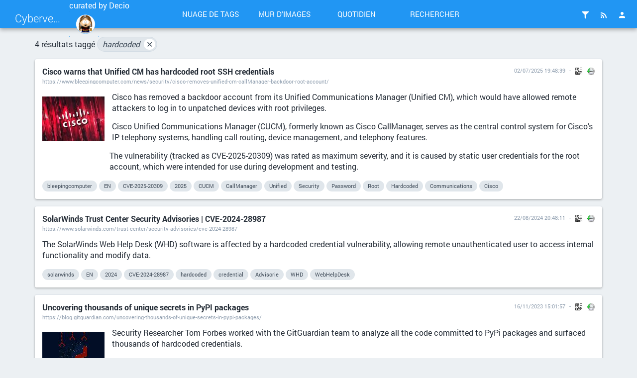

--- FILE ---
content_type: text/html; charset=UTF-8
request_url: https://cyberveille.decio.ch/?searchtags=hardcoded
body_size: 53947
content:
<!DOCTYPE html>
<html lang="fr">
<head>

<title>Recherche : [hardcoded] - Cyberveille</title>
<meta http-equiv="Content-Type" content="text/html; charset=utf-8" />
<meta name="format-detection" content="telephone=no" />
<meta name="viewport" content="width=device-width,initial-scale=1.0" />
<meta name="referrer" content="same-origin">
<link rel="alternate" type="application/rss+xml" href="https://cyberveille.decio.ch/?do=rss&searchtags=hardcoded" title="RSS Feed" />
<link rel="alternate" type="application/atom+xml" href="https://cyberveille.decio.ch/?do=atom&searchtags=hardcoded" title="ATOM Feed" />
<link rel="apple-touch-icon" sizes="57x57" href="/tpl/material/dist/img/favicons/apple-touch-icon-57x57.png">
<link rel="apple-touch-icon" sizes="60x60" href="/tpl/material/dist/img/favicons/apple-touch-icon-60x60.png">
<link rel="apple-touch-icon" sizes="72x72" href="/tpl/material/dist/img/favicons/apple-touch-icon-72x72.png">
<link rel="apple-touch-icon" sizes="76x76" href="/tpl/material/dist/img/favicons/apple-touch-icon-76x76.png">
<link rel="icon" type="image/png" href="/tpl/material/dist/img/favicons/favicon-32x32.png" sizes="32x32">
<link rel="icon" type="image/png" href="/tpl/material/dist/img/favicons/favicon-96x96.png" sizes="96x96">
<link rel="icon" type="image/png" href="/tpl/material/dist/img/favicons/favicon-16x16.png" sizes="16x16">
<link rel="manifest" href="/tpl/material/dist/img/favicons/manifest.json">
<link rel="shortcut icon" href="/tpl/material/dist/img/favicons/favicon.ico">
<link rel="search" type="application/opensearchdescription+xml" href="/open-search" title="Shaarli search - Cyberveille"/>
<meta name="msapplication-TileColor" content="#603cba">
<meta name="msapplication-config" content="/tpl/material/dist/img/favicons/browserconfig.xml#">

<link type="text/css" rel="stylesheet" href="/tpl/material/dist/lib.css?v=282489f9636feb7175c935ffaf2ffc845aef9d6b59b0e3eaff80df2c43eaa052" />
<link type="text/css" rel="stylesheet" href="/tpl/material/dist/bundle.css?v=282489f9636feb7175c935ffaf2ffc845aef9d6b59b0e3eaff80df2c43eaa052" />


<meta name="theme-color" content="#607D8B">


<link type="text/css" rel="stylesheet" href="/plugins/qrcode/qrcode.css?v=282489f9636feb7175c935ffaf2ffc845aef9d6b59b0e3eaff80df2c43eaa052"/>



<script>
var shaarli = {
    source: 'https://cyberveille.decio.ch/',
    basePath: '',
    rootPath: '',
    assetPath: '/tpl/material',
    datePattern: '',
    isAuth: false,
    pageName: 'linklist',
    asyncMetadata: true,
    tagsSeparator: ' '
};
</script>


</head>
<body>
<!--




-->

    <div class="header-main container-fluid">
        <div class="row">
            <div class="col-lg-3 is-flex">
                <a href="/" class="header-brand ripple">Cyberveille</a><a href="https://decio.ch/">curated by Decio<img src="https://cyberveille.decio.ch/tpl/material/dist/img/decio.png" ></a>
                <a href="#" class="icon-unfold hidden-lg ripple" title="Show/hide menu"><i class="mdi mdi-chevron-down"></i></a>
            </div>
            <div class="col-lg-6 header-middle">
                <div class="header-nav">
                    <div class="col-xs-6 col-sm-3 text-center">
                        <a href="/tags/cloud" class="toolbar-link button-inverse ripple">Nuage de tags</a>
                    </div>
                    <div class="col-xs-6 col-sm-3 text-center">
                        <a href="/picture-wall?searchtags=hardcoded" class="toolbar-link button-inverse ripple">Mur d'images</a>
                    </div>
                    <div class="col-xs-6 col-sm-3 text-center">
                        <a href="/daily" class="toolbar-link button-inverse ripple">Quotidien</a>
                    </div>
                    <div class="col-xs-6 col-sm-3 text-center">
                        <button class="toolbar-link button-inverse ripple" id="button-search">Rechercher</button>
                    </div>
                </div>
            </div>
            <div class="col-lg-3">
                <div class="header-buttons">
                    
                    
                        <a href="/login" class="icon-header popup-trigger ripple" title="Connexion">
                            <i class="mdi mdi-account"></i>
                        </a>
                    
                    <div class="toolbar-button-container">
                        <button type="button" class="icon-header popup-trigger ripple" data-popup="popup-rss" title="Flux RSS">
                            <i class="mdi mdi-rss"></i>
                        </button>
                        <div id="popup-rss" class="popup popup-rss hidden">
                            <div class="popup-title">Flux RSS<button class="popup-close"><i class="mdi mdi-close"></i></button></div>
                            <div class="popup-body">
                                <ul>
                                    <li><a href="/feed/atom?&searchtags=hardcoded" class="ripple">Flux RSS</a></li>
                                    <li><a href="/daily-rss?day" class="ripple" title="1 RSS entry per day">Daily Feed</a></li>
                                    <li><a href="/daily-rss?week" class="ripple" title="1 RSS entry per day">Weekly Feed</a></li>
                                    <li><a href="/daily-rss?month" class="ripple" title="1 RSS entry per day">Monthly Feed</a></li>
                                </ul>
                            </div>
                        </div>
                    </div>
                    
                    <div class="toolbar-button-container">
                        
                        <button type="button" class="header-button-filter popup-trigger icon-header ripple " data-popup="popup-filter" title="Filtres">
                            <i class="mdi mdi-filter"></i>
                        </button>
                        <div id="popup-filter" class="popup popup-filter hidden">
                            <div class="popup-title">Filtres<button class="popup-close"><i class="mdi mdi-close"></i></button></div>
                            <div class="popup-body">
                                <h2>Liens par page</h2>
                                <ul class="filters-links-per-page">
                                    <li><a href="/links-per-page?nb=20" class="ripple is-bold">20 links</a></li>
                                    <li><a href="/links-per-page?nb=50" class="ripple ">50 links</a></li>
                                    <li><a href="/links-per-page?nb=100" class="ripple ">100 links</a></li>
                                </ul>
                                <form method="get" action="/links-per-page" class="popup-content-area">
                                    <label for="filter-nb">Custom value</label>
                                    <input type="text" id="filter-nb" name="nb" placeholder="Type a number..." value="20"/>
                                </form>

                                <h2>Filtres</h2>
                                <div class="list-side-right">
                                    <div class="list-body">
                                        
                                        <div class="list-item">
                                            <div class="list-item-content">
                                                <div class="list-item-label">Untagged links</div>
                                            </div>
                                            <div class="list-item-side">
                                                <div class="switch">
                                                    <label data-url="/untagged-only">
                                                        <input type="checkbox" name="input-untaggedonly" id="input-untaggedonly" />
                                                        <span class="lever"></span>
                                                    </label>
                                                </div>
                                            </div>
                                        </div>
                                        
                                    </div>
                                </div>
                            </div>
                        </div>
                        
                    </div>
                </div>
            </div>
        </div>
    </div>
    
    <form id="hidden-tag-form" class="hidden" method="GET" name="tagfilter" action="/">
        <input type="hidden" name="searchtags" id="tagfilter_value" value=""/>
    </form>

    <div class="notifications">
      

      

      

      
    </div>


<div id="search-overlay" class="fullscreen hidden">
    <div class="content-fullscreen">
        <div class="container">
            <div class="mbl row">
                <form method="get" action="/" id="form-search" class="col-md-8 col-md-offset-2">
                    <div class="search-field">
                        <input type="search" id="searchform_value" class="input-big" name="searchterm"
                            value=""
                            placeholder="Search..." autocomplete="off" data-multiple data-minChars="1"
                            data-list="EN, 0, 1, 2, 3, Ransomware, analysis, FR, bleepingcomputer, Malware, US, vulnerability, Microsoft, Russia, macOS, Data-Breach, CH, China, Phishing, security, Apple, research, techcrunch, spyware, privacy, therecord.media, leak, Suisse, AI, DDOS, UK, Data-Leak, attack, cyberattack, Google, Report, arstechnica, EU, Ukraine, incident, RCE, Russia-Ukraine-war, theregister, zero-day, Wired, securityweek, Legal, supply-chain-attack, vulnerabilities, iOS, thehackernews, Backdoor, Breach, Linux, InfoSec, Windows, France, FBI, LockBit, campaign, Android, CISA, APT, reuters, Malicious, fake, exploit, sentinelone, 0-day, Data, therecord, botnet, chatGPT, krebsonsecurity, Stealer, Cybercrime, Telegram, Ivanti, cyberwar, North-Korea, attacks, cloud, Hacking, Mandiant, Police, Wordpress, cyberattaque, scam, busted, IoCs, hacked, ictjournal, Computer, Europol, Iran, investigation, securelist, Fortinet, trendmicro, Infostealer, malwarebytes, PoC, iphone, Cisco, Government, Threat, hackers, Cybersecurity, IT, Switzerland, GitHub, PyPI, Email, Germany, bug, healthcare, sophos, Spy, cyble, npm, Bypass, Pegasus, checkpoint, iOT, intelligence, nytimes, securityaffairs, unit42, arrested, bleepingcomputer.com, hack, python, Israel, health, surveillance, talosintelligence, CloudFlare, CrowdStrike, Lapsus$, TikTok, bbc, databreach, 404media, cryptocurrency, Computer-Security, Critical, advisory, cyberscoop, ALPHV, Group, OpenAI, RAT, Trojan, VPN, darkweb, rapid7, sekoia, theverge, DNS, Exploitation, browser, cyberattacks, extortion, hacker, passwords, welivesecurity, BlackBasta, Infrastructure, Internet, LLM, NCSC, network, open-source, politico, theguardian, Attribution, Chrome, Code, Credentials, Europe, MOVEit, Mirai, critical-infrastructure, disinformation, espionage, military, packages, plugin, twitter, ClickFix, GoogleAds, Lazarus, PaloAltoNetworks, Spain, WhatsApp, kernel, letemps, Arrest, Russie, Xplain, akamai, app, cybernews, helpnetsecurity, password, rts, sabotage, techcrunch.com, warning, BlackCat, Crypto, Encryption, Exploited, LeMagIT, Meta, NoName057(16), Okta, Supply-Chain, TTPs, Zscaler, database, malvertising, thedfirreport, wsj, Amazon, Canada, Data-Theft, DoS, EDR, Gang, Italy, Malware-Descriptions, NSA, Remote-Code-Execution, SonicWall, exposed, software, 4, Akira, Facebook, Intel, Kaspersky, MFA, Patch, Tool, VMware, injection, medium, routers, statement, technique, Azure, Conti, Crime, Cyber, Extensions, Influence, Keys, London, Piratage, Scattered-Spider, Service, XSS, attackerkb, proofpoint, seized, 20min, 3CX, Actively-Exploited, Campaigns, Information, NATO, Salesforce, Social-Engineering, abuse, access, ban, darkreading, fraud, hackread, operation, stolen, updates, Apache, Authentication, C2, Citrix, Cl0p, Confluence, Cybercriminals, Deepfake, Exchange, FSB, GreyNoise, IA, Netherlands, PHP, Poland, SMS, SharePoint, apnews, avast, dataleak, hospital, justice.gov, reuters.com, sanctions, spam, supplychain, watchtowr, zoom, AMD, APT29, Atlassian, ESET, Hacktivism, KILLNET, Malware-Technologies, NSO, Nvidia, Outlook, Predator, Russian, Social, Targeted-attacks, aquasec, citizenlab, compromise, disclosure, doublepulsar, education, framework, mobile, API, APT28, Authentication-Bypass, CNN, CSIRT, Darknet, Flaw, Japan, LastPass, Law-Enforcement, PatchTuesday, QAKBOT, Schools, ShinyHunters, Telecom, WashingtonPost, XZ, announce, cobaltstrike, compromised, criminal, emails, interpol, school, securityweek.com, snowflake, swissinfo, update, AWS, Australia, Bitcoin, BugBounty, Clop, Confédération, Cyberwarfare, DPRK, Discord, Domain, NHS, Phishing-as-a-Service, RaaS, Samsung, SolarWinds, State-Sponsored, Takedown, X, Zimbra, bloomberg, breached, encrypted, exfiltration, game, propaganda, ransom, salt-typhoon, scammers, sucuri, trustwave, veeam, vice, vulnerabilty, Bluetooth, Cryptography, Drones, ESXi, Huawei, JavaScript, Kubernetes, Mac, Outage, PII, Patch-Tuesday, Phone, PowerShell, RansomHub, RedLine, SSH, Safari, Stalkerware, Swiss, TTP, USA, arnaque, artificial-intelligence, bbc.com, business, copyright, cyber-espionage, data-broker, databreachtoday, données, go, guidance, jamf, law, lemondeinformatique, national, operations, recordedfuture, sans, scmagazine, steal, tenable, theregister.com, uscert, volexity, zdnet, 0-days, Belgium, BreachForums, CERT, CPU, D-Link, Escalation, Finland, Firewall, GRU, GoogleTAG, Insurance, Medusa, NIST, Package, RDP, Remote, Rust, SEC, Services, Statistics, Trickbot, admin.ch, backup, blick, cybersécurité, detection, devices, disrupted, eclecticlight, espionnage, gbhackers, googleprojectzero, group-ib, leaked, lemonde, loader, malware-as-a-service, media, objective-see, policy, qualys, rapport, risk, router, sonarsource, students, technology, theft, threat-actor, tracking, war, web, zerodayinitiative, AirTags, Alert, Anonymous, Banking, Bumblebee, CVE, Denial-of-Service, Docker, DragonForce, Extension, Fedpol, Fortigate, Hardware, ICS, India, Juniper, Lumma, MITRE, Marketplace, MidnightBlizzard, NAS, OFCS, Office, OneNote, PDF, Paragon, Rootkit, Serbia, Takeover, Teams, Techniques, Tools, UEFI, USB, WP, YouTube, Zyxel, apps, bitdefender, car, chatbot, cyberattaques, cyberespionage, defense, firmware, forbes, gizmodo, huntress, impact, magecart, pcmag, phylum, politics, reports, researchers, root, secure, socket.dev, swissprivacy, system, vulnerable, zurich, 0day, 5, 5G, CVE-2024-3094, Chain, Chine, Chinese, Communiqué, Connect, Criminals, Customer, DE, DOJ, Data-protection, DeepSeek, Deepfakes, Denmark, Driver, Emotet, Execution, Financial, Forensic, GDPR, Gateway, Genève, Gootloader, Hive, Infostealers, IoC, Jenkins, Management, Memory, OAuth, Orange, Privilege, Pwn2Own, QNAP, Qualcomm, Rhysida, Satellite, Source-Code, TAG, Targeted, Threats, Trump, Trust, Turla, Twilio, VSCode, WebEx, Wi-Fi, account, analyse, annonce, certificate, chat, cloudsek, cnbc, customers, cyberincident, cyfirma, elastic.co, election, evasion, forum, hacktivist, hijacking, horizon3, identity, intrusion, italia, jailbreak, library, lumen, netscaler, passkeys, review, side-channel, technical, unauthorized, wallet, withsecure, wiz, zero-click, 23andMe, AI-generated, AT&amp;T, Ads, AiTM, Army, Asia, CVE-2023-34362, Cellebrite, Change, Cracked, Cyberdefense, Data-Breaches, Decryptor, GPS, GitLab, Howto, IcedID, IntelBroker, Ireland, Justice, LinkedIn, M365, MSI, Mailchimp, Microsoft-Exchange, OpenSSL, Oracle, PhaaS, Play, Protection, QRcode, Qilin, Ransomware-as-a-Service, Retrospective, SaaS, Search, Security-Advisory, Servers, Signal, South-Korea, Study, Supply-chain-security, Sweden, Sécurité, TP-link, TV, Taiwan, Telecommunications, Threat-Research, Turkey, Vice-Society, WebKit, Worm, accounts, arstechnica.com, audit, aviation, bot, bots, breaches, browsers, bug-bounty, cables, censorship, chatbots, chip, confidential, cyber-attack, developer, domains, employee, endpoints, enforcement, exposure, fine, firefox, ft, infosecurity-magazine, intel471, lawsuit, logs, national-security, news, next.ink, opensource, pro-Russian, record, regulation, resecurity, response, reversinglabs, santé, securityonline, sensitive, server, sextortion, spear-phishing, supply, tactics, technologyreview, thailand, trellix, troyhunt, warfare, watson, 6, 4chan, AD, AMOS, ANSSI, ASUS, Activity, Airport, Albania, Anonymous-Sudan, BGP, Booking.com, Bulletproof, CVE-2022-22620, CVE-2023-23397, CVE-2023-46805, CVE-2024-4577, CVE-2025-0282, Credential-Stuffing, DDoSia, Dark-Web, Developers, Disruption, Double-Extortion, Durov, FIDO, FIN7, Flashpoint, Fortra, FreeBSD, GPU, Ghost, Global, GoAnywhere, Golang, Hidden, ISP, International, Kazakhstan, LLMs, LockBit3.0, Manager, Manipulation, Medical, Ministry, Next.js, NoName, Norway, Obfuscation, OpenSSH, Operation-Endgame, PME, PaloAlto, Proof-of-Concept, Public, Quad7, RSA, Raspberry-Robin, Remote-Command-Execution, Reverse-engineering, Rhadamanthys, Roundcube, SAP, SMS-Blaster, SOC, Sandworm, Scattered-Lapsus$-Hunters, Schneier, ScreenConnect, Security-Incident, Seizure, Sony, Steam, Symantec, TLD, Tesla, Triangulation, airports, antivirus, appleinsider, arcticwolf, bank, banks, barracuda, binarly, bishopfox, censys, checkmarx, cnil, court, crackdown, credential, cybernews.com, cyberscoop.com, databreaches.net, datawiping, disifnormation, drivers, f5, flaws, gov.uk, guilty, hacks, hallucinations, hyundai, impersonation, jobs, kandji, krebsonsecurity.com, leaks, list, mail, messages, ncsc.gov.uk, numerama, payloads, paywall, phobos, platform, press-release, redteam, scams, scan, securityintelligence, smishing, standard, statistiques, stealing, strategy, teenagers, thecyberexpress, theguardian.com, threat-intelligence, trends, uptycs, vulncheck, vulnerabilies, watchdog, water, website, wiper, zero-days, 7, 24heures, ADC, APT31, ARM, ASEC, Account-Takeover, Aerospace, Agency, Applications, Arbitrary, AsyncRAT, Banshee, Belarus, BitLocker, Black-Basta, BlueNoroff, CEO, CVE-2023-22527, CVE-2023-27997, CVE-2024-21887, CVE-2024-23897, CVE-2024-40766, CVE-2025-29927, Command, Command-injection, Communications, Copilot, Cryptocurrencies, DDoS-for-hire, Digital, Doppelgänger, Drone, EFF, ENISA, Encryptor, European, Excel, File, Follina, Football, FortiOS, Google-Play, HTML, Hacktivists, Hermit, Hosting, ICC, Information-Stealer, Insights, Intellexa, Interview, JetBrains, Jira, Kimsuky, LNK, Lazarus-Group, Location, LockBitSupp, Log4Shell, LummaStealer, MSTIC, MaaS, Machine-Learning, Mallox, ManageEngine, Microsoft-365, MobileIron, NCA, Notification, Nuclear, OSINT, Paris, PayPal, Payload, Personal-Information, Pompompurin, ProxyNotShell, REvil, RGPD, Rançongiciel, Rapid-Security-Response, Record-Breaking, SEO, SOHO, Salesloft, ScatteredSpider, Skimmer, Smokeloader, SocGholish, Source, Store, Swisscom, T-Mobile, Ticketmaster, Tor, Trezor, URL, Ubuntu, University, Vaud, Vidar, Volt-Typhoon, VoltTyphoon, Wiredit, XDR, XProtect, accessnow, administration, any.run, blackberry, bluewin, bugs, cable, certificates, change-healthcare, ciso, clone, clubic, complaint, databreaches, dropbox, edu, elections, employees, escape, euractiv, europa, faille, for, francetvinfo, guide, haaretz, hackback, heise, helath, history, hôpitaux, iPadOS, incidents, industry, intego, key, labs.guard.io, macrumors, mcafee, misconfiguration, monitoring, morphisec, nbcnews, nccgroup, ncsc.admin.ch, nytimes.com, nzz, offensive, opinion, photos, plugins, prestataire, program, prompt-injection, proxy, radio, radware, repositories, return, rules, safebreach, secret, shell, shutdown, spoofing, statistcs, storage, tokens, tomshardware, vulnérabilités, weaknesses, websites, 0patch, 1Password, 8, 7-Zip, 8base, 9to5mac, APK, APT27, APT41, Active, ActiveMQ, Actor, Advertising, Affiliates, Africa, Algorithms, Alto, Amnesty, Amplification, Announcement, Anthropic, AppStore, Appliance, Armée, Attackers, Austria, BEC, BIG-IP, BMC, BYOVD, Baltic, BeyondTrust, Bishop-Fox, CAPTCHA, CDN, CFF, CIA, CSAM, CVE-2022-40684, CVE-2022-47966, CVE-2023-2640, CVE-2023-2868, CVE-2023-32629, CVE-2023-41991, CVE-2023-41993, CVE-2023-46604, CVE-2023-50164, Cactus, Calendar, China-based, Cobalt-Strike, Code-Execution, Containers, Costarica, Credit-Card, Cryptojacking, DFIR, DLL, Darpa, Dismantled, Disrupt, Downgrade, Dutch, Défense, EOL, ESG, ESXiArgs, Endpoint, Enquête, Enterprise, EquationGroup, Federal, FortiGuard-Labs-Threat-Research, FortiManager, Fraudulent, Games, Gangs, GenAI, Generative, Ghostwriter, GlobalProtect, GooglePlay, Govcert, Hacking-Forum, Hardcoded, HermeticWiper, Hunters-International, ICO, Implant, Indonesia, Industrial, Info, Info-Stealer, Initial-Access, Issues, KEV, KIA, LockBit-3.0, Locker, Log, Log4j, Lookout, LummaC2, Magento, Mark-of-the-Web, Market, Marks&amp;Spencer, Maze, Mercenary, Messaging, Microsoft365, Misinformation, Mitto, Module, Mozilla, Musk, MustangPanda, NGO, NTLM, NoEscape, NoName057, Node.js, North, NotPetya, OTP, OWASP, OneDrive, Operators, PAN-OS, PRC, Palo, Parallels, Phishing-Kit, PikaBot, Pirated, PlugX, Polyfill.io, Post-Quantum, Privilege-Escalation, Push, Putty, RIPE, Ragnar, Reddit, Redis, Remote-Access, Resilience, Rhode-Island, Risks, RustBucket, SIM-swapping, SQL, SQL-Injection, SRC, SSLVPN, SSRF, SVG, Sandbox, Scanner, Scotland, Security-Breach, Security-Bulletin, Selling, ServiceNow, Session, ShadowPad, Shadowserver, Sinkclose, Slack, Stark-Industries-Solutions, Starlink, Storm0558, Sygnia, SysAid, SysJoker, Tax, ToolShell, Top10, Toyota, Traffic, Transparency, Transport, Trigona, Trojan-stealer, Trojanized, USDoD, Université, Unpatched, Variant, Verizon, WinSCP, XMRig, abused, abusing, addresses, affiliate, algorithm, alliance, assetnote, automotive, banque, blackmail, blog.pypi.org, bootkit, cadosecurity, cameras, case-study, childrens, claim, cointelegraph, content, cryptomining, cyber-crime, cybereason, cyberoperations, cybersecuritynews, decrypt, deepinstinct, development, digital-strategy.ec.europa.eu, domaintools, down, dropper, dump, emsisoft, esentire, euronews, expired, fake-news, feature, finance, food, forbes.com, fuite, gdatasoftware, geopolitics, hack-for-hire, harfanglab, hijacked, hospitals, hybrid, iMessage, iPad, illegal, image, images, imperva, incident-response, infiltrated, informations, initiative, installer, internal, internet-of-things, isc.sans.edu, landscape, launch, leak-site, lesson-learned, loi, lure, maia-arson-crimew, malspam, mass-exploitation, metadata, microsoft.com, nakedsecurity, nationalcrimeagency.gov.uk, netcraft, noyb, nyancrimew, official, online, operator, ordonnance, paid, patchstack, payment, personal-data, postmortem, pro-Russia, profile, project, protocol, proton, records, researcher, restofworld, reward, san.com, scmp.com, scoring, script, sec-consult, secrets, settlement, shodan, smartphone, social-media, sonatype, speculative, spying, stats, stock, streaming, sued, support, target, team-cymru, telecoms, test, theverge.com, token, toolset, ucraina, vehicles, viasat, victims, volunteers, vote, wireless, wordfence, workers, year, zdnet.fr, zdnetfr, 16Shop, 24heures.ch, 2FA, 9, 404media.co, 10, 11, ABB, AI-Powered, APT10, Action, Actively, Adobe, AirTag, Aisuru, Algeria, Alphv-BlackCat, AnyDesk, Application, Archive, Artificial, Authority, Auto, Automation, BADBOX, BGPhijack, BLE, Balada, BatLoader, BianLian, Bing, Black, BlackMamba, BlackMatter, BlackSuit, Blockchain, Box, Brazil, BrianKrebs, British, Bypasses, ByteDance, CHC-SV, CLFS, CSA, CVE-2021-44228, CVE-2022-30333, CVE-2022-3236, CVE-2022-41040, CVE-2022-41082, CVE-2023-3519, CVE-2023-41992, CVE-2023-46747, CVE-2023-47246, CVE-2023-4863, CVE-2023-4966, CVE-2024-21412, CVE-2024-21762, CVE-2024-22024, CVE-2024-3400, CVE-2024-38475, CVE-2024-40891, CVE-2024-49113, CVE-2025-49706, CWE, Card, Casio, Cerber, Chainalysis, Cheating, Chips, CitrixBleed, Code-Injection, CoinMiner, Commission, Commvault, Computing, Conseil, Conseilfédéral, Convention, Corporation, Cortex, Courts, Cracks, Crimeware, Cryptographic, Cryptomonnaie, Customer-Data, Cyber-Incident, Cyber-attacks, Cyber-warfare, Cybercriminalité, Cyberhaven, Czech, DOGE, DPC, DSM, DW, DarkGate, Data-Exfiltration, Data-Leak-Site, Defending, Denial, Deserialization, Dior, DocuSign, Doppelganger, DuckTail, E-Business, EPMM, Ecuador, Edge, Egregor, Egypt, Electoral, Electric, Electron, Encrypted-Messaging, Engineering, Engineers, Espagne, Estonia, Executives, Exim, FTC, FakeUpdates, FancyBear, Ferrari, Files, Fingerprint, FlipperZero, Flubot, FortiSIEM, France-Travail, French, GCHQ, GHOSTPULSE, GTIG, Galaxy, Gaming, Gatekeeper, Genetics, German, Google-Android, Google-Chrome, Greece, Grok, HIBP, HTTP/2, Hezbollah, Honeypot, IBM, ICBC, ICRC, IPFS, Information-stealing-malware, Injector, Instagram, Internet-privacy, Issue, JFrog, JLR, Jaguar, Judische, KevinBeaumont, Keyboard, Kremlin, Kyivstar, LDAPNightmare, LG, LPE, LabHost, Large-Scale, Lebanon, Ledger, License, Logging, Lunar, MDM, MFT, MSIX, MacStealer, Malaysia, Matrix, MediaTek, Microchip, Middle-East, Middleware, Miner, Minneapolis, Mobile-Malware, MongoDB, Moonlock, Morocco, Muddywater, Multi-Factor-Authentication, NFC, NOBELIUM, NX-OS, Nakasone, Networks, Nigeria, Nokia, Notepad++, OctoTempest, Operation-Cronos, PFPDT, PHI, PHP-CGI, PI, PLC, PaperCut, Parliament, Pathology, Patient, PatrickWardle, Penchukov, Pentagon, Phuket, Piracy, Polyfill, Predatory-Sparrow, PrivateLoader, Pro, Process, Processor, Provider, Providers, Putin, Python-based, QR, Qantas, RPC, RUAG, Raccoon, RaidForums, RaspberryRobin, Repository, Roblox, Rockstar, Russian-Speaking, S3, SECO, SEO-Poisoning, SaltTyphoon, Schneider-Electric, Schweiz, SecureBoot, Security-Update, Sekhmet, Shlayer, Siemens, Signing, Skype, Smart, Smart-Licensing-Utility, Smartphones, Smuggling, Snake, Social-Security-Number, South-Africa, SpaceX, Spectre, Spring4Shell, Star-Blizzard, StealC, Stealthy, Steganography, Storm-0558, Submarine, Supermicro, Synlab, TA2541, TCC, TeamCity, Teenager, TfL, The-Comm, Threema, Titan, Tomcat, Toolkit, Training, Transfer, Transportation, Treasury, U.S., UBS, UNC1151, UNC3944, UNC4393, UNC6040, Uber, Ubiquiti, Unauthenticated, Unicode, United-Kingdom, UnitedHealth, Use, VM, Valve, ViceSociety, VisualStudio, VoIP, Vodafone, W4SP, Walmart, Web-Browser, Webmail, WinRAR, Winbiz, WinterVivern, XCSSET, Xerox, Yandex, ZACHXBT, ZINC, abnormalsecurity, accused, actors, ahnlab, aikido.dev, airline, airlines, arrêtés, articles, artificielle, asec.ahnlab, attacker, authorities, backdoors, balkaninsight, bankinfosecurity, bestpractices, biden, blocked, blocklist, blog, blueteam, bmw, bortzmeyer, buckets, call, campagne, censure, chantage, charged, check, children, client, cluster25, coding, coindesk, companies, company, cookie, cost, crash, cside.dev, cyber-insurance, cyber-threats, cyberark, cybercriminal, cybercriminels, cyberdaily, cyberguerre, cyberknow, cytrox, damages, datacenters, decrypted, defcon, defcon2024, definition, devco.re, disclose, documents, donations, doxxing, dragos, droit, désinformation, ecosystem, elastic, end-of-life, energy, error, event, evilsocket, failles, fined, fire, forbiddenstories, foreign, forensics, forums, foundation, fox-it, fraudsters, fédéral, fédérale, godaddy, guerredirete, hackread.com, harvesting, high-severity, home, http, hub, hôpital, i-soon, iBasis, iCloud, iOS16, implementation, independent.co.uk, infected, infiltration, infoblox, insecure, intrinsec, investment, iverify, juridique, keylogger, khronokernel, koreajoongangdaily.joins.com, lab52, labs.watchtowr, lawfareblog, leparisien, links, liste, low, lures, luxembourg, luxury, macros, meduza, member, menace, metrics, minister, misconfigured, mod, model, municipalities, nLPD, name, netscout, nltimes, nltimes.nl, npr, nsfocusglobal, numbers, of, operational, orangecyberdefense, palant, paper, password-spray, payments, payroll, pcTattletale, personas, poisoning, politicians, polymorphic, presidential, prison, private, problem, prodaft, projectdiscovery, propublica, quantum, rcslab, recruitment, redcanary, refugees, reliaquest, remotely, reputation, rogue, samcurry, sansedu, screen, screenshots, sea, secureannex, securonix, semafor, sensepost, sensibilisation, sentenced, share, siecledigital, sites, socradar, sorveglianza, sourcecode, souveraineté, spies, sqli, stackdiary, staff, standards, stealers, symantec-enterprise-blogs, sysdig, tdg, teen, telcos, text, timeline, trackers, trailofbits, typosquatting, télécommunications, us-government, usine-digitale, vd, venturebeat, verified, videos, vishing, vol, weakness, webshell, wired.com, workflow, worthdoingbadly, xorddos, zetter, écoles, 0-Click, 12, 13, 14, 9to5google, AAD, AES, AFRINIC, AGOV, AIVD, AMI, APC, APT38, APT40, AS198953, ASA, ASP.NET, ASST, AT&amp;T-Alien-Labs, ATM, ATT, AcidRain, Active-Directory, Adecco, Adload, Administrator, Advanced-IP-Scanner, Adversary, Advertisement, Aeroflot, Agence, AgentTesla, Air, Airbus, Airdrop, Aixcc, Akirabot, Alien, Alpha, Amazon-Q, Amit-Yoran, Analytics, Annual, Anom, App-Store, ArcaneDoor, Argentina, Argovie, Astrill, Atomic, AtomicStealer, Attorney, Aurora, Authenticator, AvNeutralizer, Aveva, Axios, AyySSHush, BIOS, BKA, Babuk, Backdoored, Backlog, Baidu, Beijing, Belarusia, Belarusian-Cyberpartisans, BitB, BitM, Bitwarden, Bitzlato, BlackByte, Blacklock, Blizzard, BlueSky, BootGuard, Bot-Attacks, Bounty, Brands, Breaking, Broadcast, Brosix, Browser-in-the-Middle, Browsing, BruteRatelC4, Bruteforce, Budget, Buffer-Overflow, Builder, Bus, Bvp47, Bürgenstock, C, CEO-fraud, CERT-FR, CERTFR, CGI, CHU, CI/CD, CNAME, COLDRIVER, CPI, CRM, CSRF, CUPS, CVE-2007-4559, CVE-2015-2051, CVE-2019–13449, CVE-2021-40539, CVE-2021-44730, CVE-2021-44731, CVE-2022-0609, CVE-2022-0778, CVE-2022-1096, CVE-2022-22675, CVE-2022-2294, CVE-2022-23812, CVE-2022-26134, CVE-2022-26763, CVE-2022-26766, CVE-2022-26925, CVE-2022-27518, CVE-2022-30190, CVE-2022-41049, CVE-2022-42475, CVE-2022-42856, CVE-2022-46689, CVE-2022–41040, CVE-2022–41082, CVE-2023-1389, CVE-2023-20198, CVE-2023-20273, CVE-2023-22515, CVE-2023-22518, CVE-2023-23583, CVE-2023-30777, CVE-2023-32784, CVE-2023-36844, CVE-2023-38831, CVE-2023-39780, CVE-2023-40477, CVE-2023-42115, CVE-2023-5528, CVE-2024-0012, CVE-2024-1086, CVE-2024-12084, CVE-2024-20439, CVE-2024-21413, CVE-2024-27812, CVE-2024-30078, CVE-2024-30103, CVE-2024-38112, CVE-2024-40711, CVE-2024-47176, CVE-2024-47575, CVE-2024-4879, CVE-2024-5178, CVE-2024-57727, CVE-2024-5806, CVE-2024-9380, CVE-2024-9474, CVE-2025-0283, CVE-2025-0890, CVE-2025-31324, CVE-2025-4427, CVE-2025-4428, CVE-2025-49704, CVE-2025-53770, CVE-2025-55182, CVE-2025-5777, CVE-2025-6543, CVSS, Cache, Cactus-Ransomware, Canton, Capital, Case, CatB, Centers, Certification, ChamelGang, Charity, ChatGPT-Based, China-Nexus, China-linked, Chrome-extension, Chromebook, Chromeloader, Chromium, Chrysler, Cicada3301, CircleCI, Cisco-ISE, Citrix-ADC, Citrix-Bleed, Citrix-Gateway, ClamAV, Class-Action-Lawsuit, ClearFake, Cleo, Cloud-Hopper, Cloud-Security, CloudMensis, CocoaPods, Cogent, Collins, Comet, Commerce, Common, Conceptworld, Concevis, Conduent, Configuration, Connect-Secure, ConnectWise, Connectivity, Consulting, Container, Container-Escape, Contractor, Conversations, Cooperative, Copenhagen, Copywhiz, Corellium, Counterintelligence, Coupang, CovertNetwork-1658, Covid-19, CozyBear, Cracking, Credential-Theft, Cross-Platform, Cryptominer, Cthulhu-Stealer, Cyber-Army-of-Russia, Cyber-Defense, Cyber-Security, CyberAv3ngers, Cyberspace, CyclopsBlink, Czechia, DDoS-attacks, DKIM, DO-NOT-TRUST, DSA, DanaBot, Dante, Darcula, Dark, Darkrace, Data-Encryption, Data-Request, Data-Stealing, Data-Wiper, DazzleSpy, DeadBolt, DeepDive, Defacement, Defender, Delivery, Dell, Deloitte, Deprecated, Descriptions, DevHub, Disguised, Disney, Distributed, Distributed-Denial-of-Service, Distrust, Document, DoubleClickjacking, Downfall, Drainer, Dridex, E-Commerce, ECDSA, EDPS, EDR-killer, ENM, EPFL, ETHZ, EU-Commission, EUDisinfoLab, El-Salvador, Eldorado, Electronic, Elementor, Eliminalia, ElonMusk, Embargo, Emerging, Emmenhtal, EncryptHub, Encrypted-Chat, England, Environment, Eternity, EvasivePanda, Everest, Evil-Corp, Extended, Extradited, Exynos, FIA, FIDO2, FileZilla, Financial-Times, Fitzl, Fog, Force, Formbook, FortiGuard, FortiGuards-Labs, Foxit, FrostyGoop, FudModule, Fudan, GPT-4, GPU.zip, GTA, GTA6, GUR, GameFreak, Gelsemium, Gemini, General, Geneva, Geolocation, GhostLocker, GhostSec, Gimmick, Git, Gmail, GoogleAuthenticator, GorillaBot, Grafana, Graphite, Green-Bay-Packers, GrimResource, Group78, Guerre-en-Ukraine, HAECHI, HHS, HID, HPE, HSE, HUR, HZRAT, Hack-and-leak, Hackable, Hacker-Forum, HackerOne, HackingTeam, Hardening, Hat, HellCat, Hello, HelpSystems, Hijackers, Homeland, Horde, Horizon, Hotfix, HubSpot, Human-rights, Hungary, Hydra, ICANN, ICAO, INC, IP, IPAC, IZ1H9, IceID, Identify, Identity-Services-Engine, Indian, Industrial-Control-Systems, Industroyer, Information-privacy, InfraGard, Insider-Threat, Insomniac, Intellectual, Interference, International-Criminal-Court, Iranian, Israel-Hamas, Isreal, Italie, Ivanti-Connect-Secure, Java, Joker, Joomla, Journalist, JupyterLab, K-12, K-12-Education, KANDYKORN, Kawasaki, KeePass, KeySteal, Keychain, Khoroshev, KillMilk, Kivimäki, KoSpy, Kochava, LDAP, Labs, Land, Latvia, Lausanne, Lawsuits, Leaked-Credentials, LetMeSpy, LightSpy, LiteSpeed, LitterDrifter, Llama, LoadMaster, Local-Privilege-Escalation, LockBit4.0, LockdownMode, Lummac, M&amp;S, M-Trends, MCP, MERCURY, MGM, MOVEit-Transfer, MS-SQL, MSC, MSMQ, MSSQL, MX, Magic, Mali, March, Markets, Massive, MasterCard, May2023, Meet, MegaRAC, Mellowtel, Mercedes-Benz, Messenger, Microelectronics, Microsoft-signed, Midnight, MikroTik-RouterOS, Mikrotik, Milano, Minecraft, Mitel, Mitigation, Mitigations, Models, Mongolia, Monti, MooBot, Moodle, Mossad, Mozi, Mu-Plugins, Multi-factor, Multiple, Munich, Music, MySQL, MySonicWall, Médias, NCF, NE, NFL, NICC, NL, NTC, NVD, NYT, Natanz, Nation-state, National-Public-Data, Naval-Group, NetWeaver, Netfilter, Netflix, Neuchâtel, New, NewYork, Nippon, NodeStealer, Nokoyawa, NorthKorea, Norton, NotLockBit, Notezilla, November2023, NoviSpy, NullBulge, OCR, ONG, OTP.Agency, OVH, OWA, Odyssée, Office365, Officials, Old, One-time-Password, Ongoing, Op-Pandora, OpenSSF, Operation-PowerOFF, Oracle-Health, OverlayFS, Overview, P2Pinfect, PC, PERSEUS, PKfail, Page-Integrity-Manager, Palestine, Pandora, PanguLab, Panne, Password-Manager, Password-Reset, Passwordless, Pay-Per-Install, Payment-Information, Perfctl, Persistence, Personal, PetitPotam, Phish, Pinduoduo, Pipeline, Pixels, Plaintext, Plate, Platforms, Pokemon, Policy-Secure, Political, Politie, Pologne, Pop-Up, Porsche, Portugal, PoseidonStealer, Post-mortem, PostgreSQL, Power, PowerOFF, President, Print, Prompts, Property, Protestware, Publication, PulseConnectSecure, PurpleHaze, QEMU, Qatar, QuaDream, Quishing, RADIUS, RFID, RPKI, RSR, RT, RaccoonO365, Rackspace, Radiant, Raid, RansomEXX, Ransomed, RapperBot, Raspberry-Pi, React2Shell, Recall, RecentX, Recognition, Recommendations, Red-Hat, Redhat, Remediator, Rental, Request, Responsibility, Responsible, Resume, Revolut, Rhodense, Rights, Ring, Risk-and-compliance, Rockstar-Games, Romania, Rover, Rowhammer, Royal, Royal-Mail, Royalmail, Russia-linked, Ryuk, S5, SEABORGIUM, SFS, SIH, SIMSwappers, SIP, SMA, SMB, SMS-based, SS7, SSL, SSL-VPN, Safe, Sale, Salt, Santander, Schneider, School-District, SectopRAT, Security-Research, Shai-Hulud, Shanghai, SharePoint-attack, Sharing, SharkBot, SharpBoys, Shortener, SiegedSec, Sightings, SilkTyphoon, SimpleHelp, Skeleton-Spider, Sliver, Slopsquatting, Sonoma, South, Spider, SpyBoy, Spynote, Stark, State-backed, Stellantis, Storm-1516, Stormous, Story, Struts, Stuffing, Stuxnet, Sunrise, Supreme, Svizzera, Swiss-US-Data-Privacy-Framework, Swissmem, Synnovis, Synology, SystemBC, Systems, TA569, TDL, TETRA, TLS, TOP, TOTOLINK, TSMC, Targeting, Tata, TeamTNT, Technologie, Technologies, TeleMessage, Telekopye, Telerik, Tencent, Terminator, Terrapin, Testing, Texas, Thanos, TheCrimsonCollective, Third-Party-Data-Breach, Traffickers, Tramp, Transport-for-London, Transports, Trello, TrustCor, TryCloudflare, TunnelVision, Tykelab, Typhoon, UDP, UE, UN, UNC3886, UNC5267, Ubiquiti-EdgeRouter, Ukrainian-Cyber-Alliance, Ultralytics, UnRAR, Undetectable, Unidentified, Unit29155, United-Natural-Foods, UnitedHealth-Group, Untrusted, Utility, VBA, VIGINUM, VMConnect, VanHelsing, Variston, Vastaamo, Venezuela, VenomRAT, Ventura, Vibe-Coding, Vidymed, Vietnam, Vigilante, Virtualization, Virus, Vmware-ESXi, Vulkan, Vulnerability-Rewards-Program, WCC, WD, WHOIS, WPS, WWDC, Waltz, Warez, WeChat, Weaponize, Weaponized, WeaverAnt, Web3, WebDAV, WebP, Weibo, WesternDigital, WhisperGate, White-Hat-Hacker, WiFI, Wikipedia, Windows-11, Workspace, WormGPT, X86, XE, XLoader, XML-based, XOR, XWorm, YARA, Year-in-Review, Z-Pentest, ZTA, ZTE, Zaun, Zen2, ZenHammer, Zendesk, Zeppelin, Zeus, Zloader, Zservers, accidentally, acronis, act, actofwar, admitted, adversary-in-the-middle, adware, affected, afp.gov.au, agent, agents, ai-security, akamai.com, algorithmes, analisys, analyst1, and, andreaskuster, androidTV, anti-analysis, anti-phishing, anti-theft, antitrust, aon, appliances, appomni, apt-&amp;-targeted-attacks, architecture, arnaques, arrêté, association, assurance, attacco, attaque, attempts, attributes, automaker, autorités, avis, backbone, bankrupt, bankruptcy, banned, biometric, bitsight, black-hat, blastradius, block, blog.checkpoint.com, blog.google, blood, bloomberglaw, border, botnets, bourse, brave.com, broken, brute-force, brute-forcing, bruteratel, buffer, bushidotoken, businesswire, c/side, camera, capabilities, car-hacking, carmaker, carscoops, cartel, catastrophic, cbc.ca, cd00r, centrifuges, cert.org, certitude, charging, checks, china-cat, chipmaker, cisa.gov, cisco.com, citizens, city, civil-society, client-side, closed, cloud.google.com, clubic.com, cmpxchg8b, cofense, coffinsec, coinbase, collaboration, collective, committee, commsrisk.com, commune, communes, communication, complexity, compliance, confidentialité, confidentielles, confirmed, consent, consilium, contract, control, controllers, controls, coop, corporate, covert, crack, creation, credit, crimes, cryptex, cryptographyengineering, csoonline, cve-2023-21554, cyber-bouclier, cyber.gov.au, cyberpartisans, cybersecurity.att.com, cybersecuritydive, cybersolidarité, cyberwarefare, dailydarkweb, dailydot, dailymail, dam, data-leack, databases, datadoghq, dati, decryption, deepweb, default-password, deform, delay, dependency, details, developpers, dfrlab, digitalocean, disrupts, distribution, doxing, doyensec, doyensecurity, draytek, duo, e-mail, eBPF, eavesdropping, eclypsium, edition.cnn.com, eid, electricity, electronic-warfare, email-protection, emergency, engadget, engineer, entreprise, ero-Day, euractiv.com, europol.europa.eu, events, exercice, experimental, experts, explanation, exploits, export, facial-recognition, file-type, fines, flatt.tech, flood, forcebrute, forescout, form, fourcore, france24.com, fraude, freedom-to-tinker, futurism.com, gamers, gateways, gitguardian, googleblog, gosecure, gov.pl, governments, gray-zone, grid, groups, guerra, guerre, guerrilla, guidepointsecurity, géolocalisation, hackaday, heidi.news, heise.de, help, helpnetsecurity.com, hertzbleed, homekit, honeypots, hotel, how, hybride, hypervisors, hébergeur, iPhones, ian.sh, ic3.gov, ileakage, illegally, imitation, in-the-wild, indicted, indictment, influence-operation, influencer, infopro, infosecurity-magazine.com, infowar, infrastructures, insicurezzadigitale, insider, instruction, integrated, intezer, investigating, invisible, itpro, iverify.io, jailbroken, jamming, job, journaldugeek, journalists, jpcert, jpost, jumpcloud, kelacyber, kernelCTF, kill, kit, kotaku, kroll, kyivindependent, kyivindependent.com, lateral-movement, laundering, leaders, ledecodeur, lefigaro, lemonde.fr, lemonduck, lesnumeriques.com, letters, liability, liable, libraries, libreoffice, lighthousereports, linuxfoundation, locked, logiciel, login, loophole, loss, lucerne, lukaszolejnik, légale, malware-analysis, malware.news, man-in-the-middle, maps, marcoramilli, marketing, maximum-harm, members, menaces, metacurity, midterm, mining, misuse, mitigated, mitre-attack, mobile-device, moderation, money, motsdepasse, mozilla.org, multi-stage, munich-airport.com, nationalcrimeagency, nattothoughts, netlab360, netskope, news.admin.ch, newsguardrealitycheck.com, newsletter, nf_tables, node-ipc, nofly, non-profit, norme, northwave-cybersecurity, novayagazeta, numerama.com, oasis.security, objectivesee, offer, older, oob, open, open-directory, openai.com, organised-crime, organization, organizations, ouest-france.fr, overflow, palant.info, parking, parlament.ch, passkey, patch-diff, patching, pay, pentagrid, people, period, pfsense, phishing-kits, phone-scam, phones, pilotes, ping, pkg, plain-text, plex, policiers, policies, politico.com, politico.eu, port, portals, post-exploitation, praetorian, presidential-campaign, pressure, printer, prisoner, privacy-shield, privesc, prnewswire, pro-Palestinian, professionals, prompt, propublica.org, prorusse, protonmail, published, pwoned, pypi-malware, qbot, qianxin, qrator, quarkslab, rançon, rebranding, recommandations, recordedfuture.com, recover, regulatory, release, remove, removed, repos, reptar, reset, residential-proxy, responsabilité, results, retool, revenue, reverse, reverse-shell, reverseengineering, rfi, risque, ritical, rmceoin, root-cause, rts.ch, rule, russe, russianpanda, réglementation, safeguards, safety, salesforce.com, sanction, satellites, scanning, secretdefonction, sector7, secureworks, security-researcher, security.com, security.googleblog, securityscorecard, self-contained, sell, sensibles, sgdsn.gouv.fr, shadow-fleet, shady, shield, shop, signature, silentpush, site, slashnext, smetille, snap, sniffing, socialmedia, solar, solution, sophisticated, sophos.com, souveraine, sovereign, space, spearphishing, spectrum.ieee.org, spike, spionaggio, springer, ssd-disclosure, stalking, starlabs.sg, state-TV, status, stole, stop, stores, subdomains, sudo, summoning.team, supplier, support.citrix.com, suspects, suspicious, swap, swissinfo.ch, swissprivacy.law, sécurisation, tactic, teachers, techcommunity.microsoft.com, technical-support, techradar, techradar.com, telegraph, telegraph.co.uk, thebureauinvestigates, thedfirreport.com, thedrive, theintercept, theme, threat-analysis-group, threatfabric, threatpost, timing-attack, tinyhack, to, tomshardware.com, tracker, trade, trade-war, transactions, treasury.gov, trojans, truesec, tunnel, ubisoft, ukraine-war, ukrinform, undersea, unlock, ursnif, usine-digitale.fr, vadesecure, vans, vbs.admin.ch, vector, vendita, veracode, verfassungsschutz, victim, violation, violence, voters, voting, vulnérabilité, vx-underground, watchOS, watchtowr.com, wateringhole, watson.ch, wccftech, weaponizing, webcam, whitehouse, wired.it, wiretap, wiretapping, wiz.io, women, wsj.com, wsus, xorl, zataz, zataz.com, zetter-zeroday, zimperium, Éducation, école, électricité, &quot;Robert&quot;, #FuckStalkerware, #NoFilter, #StopRansomware, #opdurov, (CSN), (ICS)-oriented, (SECTOPRAT), 0-day-as-a-service, 023, 0Din, 0din.ai, 0ktapus, 0x1337, 0x36, 0xf00sec, 1-day, 10-year-old, 15, 16, 122GB, 185.208.156.66, 185.39.206.135, 17, 18, 2-Port, 19, 20, 21, 22, 2024-election-interference, 2025Stealthy, 23, 24, 25, 2025Botnet, 26, 2048-bit, 20min.ch, 20minutesfr, 20§5, 3.0, 27, 2K-Games, 30-year-old, 360XSS, 361M, 38TB, 3billion, 28, 4freerussia, 5Ghoul, 72-hour, 29, 30, 31, 32, 8220Gang, 33, 34, 911re, 9to5mac.com, @RadiantCapital, @harsh8v, @spixnet.gmbh, A, AADAPT, ABCnews, ACI, ACL, ACLU, ACR, AD/LDAP, ADFS, AFP, AI-based, AI-browsers, AI-driven, AI-model, AI-related, AI-slop, AI-workloads, AICyberChallenge, AIForensics, AIOS, AIPD, AImafia, AIslop, AKCESK, ALPACA, ALPHV/BlackCat, AMDTelecom, ANTIBOT.PW, ANTS, AP, AP-Investigations, API-Hammering, API-key, APNIC, APT-C-50, APT15, APT30, APT31Chine, APT36, APT37, APT41Malware, APT44, APT45, APT5, APTs, AR22-270A, ARD, ARECHCLIENT2, ARPA-H, AS200593, ATD, ATG, AV, AVTECH, AVrecon, AXLocker, AZORult, Access-Token, Access-as-a-Service, Account-Lockout, AceCryptor, Acer, Acquisition, Acrobat, Activation-Lock, Activision, Acuity, AdSense, AdaptixC2, Adarga, Add-In, Addons, Admin, Adore-Ng, Adreno, Advance-ip-scanner, Advanced, Advanced-Micro-Devices, Advertise, Advisorie, Aeza, AezaGroup, Affairs, Afghans, Age-Encryption, AgeLocker, Agent-Tesla, AgentPortal, Agentic, Agentic-AI, AgenticAI, Ageo, AiCloud, Air-Europa, Air-Gapped, AirCanada, AirFrance, AirKeyboard, AirPods, AirSerbia, Aix-en-Provence, Akia, Alabama-Ophthalmology-Associates, Albanie, Alder, Aleksei-Burkov, Alibaba, Alibaba2044, Alice, AllWinner, Allemagne, Alliances, Alltricks, Almaviva, AlpServices, AlphaLock, Alphabet, Alphabet-Inc, Altera, Altrnativ, Amadeus, Ambulance, American-Megatrends-International, Amesys, Amezit, Among-us, Anadriel, Anatsa, Ancel, Andariel, Anderlecht, Andrea-Berg, Andrew-Tate, AndrewDwyer, AndroidOS_Guerilla, Angela-Merkel, Angler, Angola, Animal-Crossing:-New-Horizons, Anna, AnnaJaques, Anonymization, AnonymousRussia, AnthropicOpens, Anti-AV, Anti-Rootkit, Anti-VM, Antik.Corp, Anubis, AnyConnect, Apache-Struts, Apex-Legend, Apotheken, App-Installer, AppManagement, Appenzell, Appin, Apple-Find-My, Apple-Lawsuits, Apple-Privacy, Apple-Watch, Apple-lawsuit, AppleCare+, AppleDouble, AppleScript, AppleSupport, AppleTV, Application-Layer, Application-Security, April-patchtuesday, Aquarium, Archer, Archetyp-Market, Archive.org, Argent, Arion-Kurtaj, Arizona, Arkansas, Arla, Armasuisse, Armed-Forces, Armenia, Armentières, Arsenal, Arson, Arup, Ascend-AI-chips, Ascension, Ashkenazi, Asian-Winter-Games, Assembly, Assemblé, Athena, Atid, Atlas, Atomic-Stealer, Atos, Atropos.ai, Attack-Simulations, Attack-detection, Attacking, Auchan, Auction, Audi, Audio, Augury, August2023, August2024, August2025, Aura-DDoS, Austri, Austrian, Authentication-Tokens, Authoritarianism, Authy, Avaddon, Avalanche, AvosLocker, AxpoSystems, Azea, Azerbaijan, Azov, Azov-Ransomware, Azure-Serial-Console, AzureAD, BASH-BACK, BBZ, BEACON, BEARHOST, BIGIP, BLOODALCHEMY, BLUFFS, BMW-NA, BNS, BPF, BPFDoor, BR, BRATA, BRONZE-BUTLER, BRUTED, BRc4, BSI, BT, BabelStreet, Backup-Migration, BackupBuddy, BadBazaar, BadSpace, BadSuccessor, BadVIB(E)s, Bahamas, Baits, BalckAxe, Balric, BalticSea, Baltimore, Baltique , Banking-Trojan, Barcelone, Bard, Bart-Groothuis, Baseband, Basel, Basel-Stadt, BaselineSecurityMode, Bastion, Batch-Scripts, BattleRoyal, Bavaria, BazarBackdoor, BazarLoader, BeamNG, Beast, Beautiful-Cookie-Consent-Banner, Beer, Behaviour, Behold, Belgian, Belgique, Belk, Bell-Ambulance, Bellinzona, Bengal, Bengali, Benign, Beschlagnahme, Bethesda, Betrügerische-E-Mails-im-Umlauf, Bex, Biden-Harris, BidenCash, Big-Yellow-Taxi, BigData, BigPipes, BigSleep, BigSur, BigoLive, Binance, BingChat, BitBucket, BitLaunch, BitPaymer, Bitcoin-Depot, Bitpapa, BlackHatUSA, BlackLotus, BlackMirror, BlackTech, Blackjack, Blaster, Blind, Blocking, Blue-Pill, BlueSpy, BlueYonder, Bluefield, Bluetooth-centered, Bodyguards, Boeing, BofA, Bohemia, Bohemia/Cannabia, Boing, BolognaFC, Bolsanero, Boom, Boot, Booter, Bootkitty, Border-Gateway-Protocol, Boreal, Boris-Johnson, Botswana, Boulanger, BouldSpy, Bounties, Bouygues, BraZZZerS, BraZZZerSFF, Brain-Cipher, Branch-Privilege-Injection, Bravo, Brawl-Stars, BrazenBamboo, Breaking-Push, Brett-Callow, Brexit, Brian-Weiss, Bring, Britain, British-Library, BritishAirways, Broadworks, Brokers, Bronze-Mohawk, Bronze-Silhouette, Browser-Extension, Browser-Forum, BrowserVenom, BrutePrint, Buchanan, Bucket, Bug-Bounty-Program, Bug-Fix, BugBounties, Bugnard, Build, Building-Automation, Bulgaria, BulletProftLink, Bundesrat, Bundeswehr, Business-Disruption, Business-Email-Compromise, Buttercup, Buyers, Bybit, Bypassed, Bypassess, C&amp;C, C&amp;M, C2-server, C7025, CA, CALEA, CALISTO, CAPSAICIN, CARR, CCTV, CCleaner, CDK, CDK-Global, CEMGFA, CEPOL, CERT-AGIDIT, CERT-UA, CERT.PL, CERTAGID, CERTEU, CERTSanté, CFIUS, CFO, CFO-scam, CGN, CHFR, CHG, CHIMNEYSWEEP, CHSF, CIMC, CMG, CMS, CNA, CNSS, COATHANGER, COD, CONTINUATION-flood, COSMICENERGY, CPU-Z, CRA, CRC, CRON#TRAP, CSAT, CSP, CTI, CTTL, CTV, CUBA, CUCM, CUTWAIL, CV, CVD, CVE-2006-4304, CVE-2012-1823, CVE-2014-2120, CVE-2017-11317, CVE-2017-11357, CVE-2017-11882, CVE-2018-0171, CVE-2018-1160, CVE-2018-6530, CVE-2019-18935, CVE-2019–13450, CVE-2020-3433, CVE-2020-35730, CVE-2020-7750, CVE-2021-1048, CVE-2021-1815, CVE-2021-21551, CVE-2021-22893, CVE-2021-22941RCE, CVE-2021-25444, CVE-2021-26414, CVE-2021-26829, CVE-2021-30861, CVE-2021-30869, CVE-2021-30873, CVE-2021-30972, CVE-2021-30975, CVE-2021-30983, CVE-2021-34481, CVE-2021-35394, CVE-2021-4034, CVE-2021-40444, CVE-2021-4191, CVE-2021-43890, CVE-2021-43893, CVE-2021-44521, CVE-2021-44529, CVE-2021–25490, CVE-2022-0028, CVE-2022-0492, CVE-2022-0543, CVE-2022-0847, CVE-2022-1040, CVE-2022-1364, CVE-2022-1388, CVE-2022-1654, CVE-2022-1656, CVE-2022-1657, CVE-2022-1658, CVE-2022-1659, CVE-2022-20623, CVE-2022-20624, CVE-2022-20650, CVE-2022-20770, CVE-2022-20771, CVE-2022-20785, CVE-2022-20792, CVE-2022-20968, CVE-2022-21449, CVE-2022-21661, CVE-2022-21979, CVE-2022-22047, CVE-2022-22274, CVE-2022-22616, CVE-2022-22639, CVE-2022-22674, CVE-2022-22715, CVE-2022-2274, CVE-2022-22784, CVE-2022-22785, CVE-2022-22786, CVE-2022-22787, CVE-2022-22948, CVE-2022-22954, CVE-2022-22965, CVE-2022-23088, CVE-2022-23093, CVE-2022-23121, CVE-2022-24086, CVE-2022-24663, CVE-2022-24664, CVE-2022-24665, CVE-2022-24765, CVE-2022-24767, CVE-2022-25667, CVE-2022-26138, CVE-2022-26143, CVE-2022-26258, CVE-2022-26320, CVE-2022-26376, CVE-2022-26485, CVE-2022-26486, CVE-2022-26706, CVE-2022-26809, CVE-2022-26904, CVE-2022-27255, CVE-2022-27924, CVE-2022-27925, CVE-2022-27926, CVE-2022-2827, CVE-2022-2856, CVE-2022-28756, CVE-2022-28958, CVE-2022-29464, CVE-2022-29799, CVE-2022-29800, CVE-2022-29900, CVE-2022-29901, CVE-2022-30287, CVE-2022-30525, CVE-2022-3075, CVE-2022-31208, CVE-2022-31209, CVE-2022-31210, CVE-2022-31211, CVE-2022-31814, CVE-2022-32250, CVE-2022-32845, CVE-2022-32883, CVE-2022-32894, CVE-2022-32899, CVE-2022-32910, CVE-2022-32917, CVE-2022-32948, CVE-2022-34713, CVE-2022-34918, CVE-2022-35650, CVE-2022-35737, CVE-2022-3602, CVE-2022-36927, CVE-2022-36929, CVE-2022-36930, CVE-2022-3723, CVE-2022-37454, CVE-2022-37972, CVE-2022-39952, CVE-2022-40242, CVE-2022-40259, CVE-2022-41091, CVE-2022-41128, CVE-2022-41352, CVE-2022-41622, CVE-2022-41800, CVE-2022-4262, CVE-2022-42805, CVE-2022-42827, CVE-2022-42889, CVE-2022-4450, CVE-2022-4504, CVE-2022-4540, CVE-2022-45407, CVE-2022-4886, CVE-2022–24816, CVE-2023, CVE-2023-0215, CVE-2023-0266, CVE-2023-0286, CVE-2023-0656, CVE-2023-0669, CVE-2023-1671, CVE-2023-20109, CVE-2023-20126, CVE-2023-20569, CVE-2023-20593, CVE-2023-20867, CVE-2023-20869, CVE-2023-21036, CVE-2023-21433, CVE-2023-21434, CVE-2023-21563, CVE-2023-21716, CVE-2023-21768, CVE-2023-21800, CVE-2023-22524, CVE-2023-22809, CVE-2023-23415, CVE-2023-23488, CVE-2023-23490-23489, CVE-2023-24880, CVE-2023-2494, CVE-2023-25394, CVE-2023-26369, CVE-2023-26551, CVE-2023-26552, CVE-2023-26553, CVE-2023-26554, CVE-2023-26555, CVE-2023-2729, CVE-2023-27350, CVE-2023-27532, CVE-2023-27944, CVE-2023-28252, CVE-2023-28771, CVE-2023-28782, CVE-2023-29017, CVE-2023-29059, CVE-2023-29336, CVE-2023-29357, CVE-2023-29552, CVE-2023-32154, CVE-2023-32233, CVE-2023-32404, CVE-2023-32414, CVE-2023-32428, CVE-2023-32434, CVE-2023-33025, CVE-2023-33063, CVE-2023-33106, CVE-2023-33107, CVE-2023-33476, CVE-2023-34048, CVE-2023-34124, CVE-2023-34127, CVE-2023-34133, CVE-2023-35082, CVE-2023-35181, CVE-2023-35183, CVE-2023-35866, CVE-2023-36025, CVE-2023-36560, CVE-2023-36845, CVE-2023-36846, CVE-2023-36847, CVE-2023-36884, CVE-2023-36899, CVE-2023-37450, CVE-2023-37580, CVE-2023-38146, CVE-2023-38548, CVE-2023-38606, CVE-2023-3928, CVE-2023-39335, CVE-2023-39336, CVE-2023-39337, CVE-2023-3961, CVE-2023-40000, CVE-2023-40284, CVE-2023-40289, CVE-2023-40290, CVE-2023-41077, CVE-2023-41973, CVE-2023-4211Mali, CVE-2023-42325, CVE-2023-42326, CVE-2023-42327, CVE-2023-42752, CVE-2023-42793, CVE-2023-42961, CVE-2023-42977, CVE-2023-43641, CVE-2023-44221, CVE-2023-44487, CVE-2023-45249, CVE-2023-4549, CVE-2023-45498, CVE-2023-45590, CVE-2023-45866, CVE-2023-46263, CVE-2023-48788, CVE-2023-4911, CVE-2023-49606, CVE-2023-50387, CVE-2023-5043, CVE-2023-5044, CVE-2023-50868, CVE-2023-5360, CVE-2023-5631, CVE-2023-6246, CVE-2023-6317, CVE-2023-6318, CVE-2023-6319, CVE-2023-6320, CVE-2023-6548, CVE-2023-6553, CVE-2023-6779, CVE-2023-6780, CVE-2023-6961, CVE-2023-7102, CVE-2023–24955, CVE-2023–29357, CVE-2023–35078, CVE-2024-, CVE-2024-0132, CVE-2024-0204, CVE-2024-0230, CVE-2024-0760, CVE-2024-0762, CVE-2024-10224, CVE-2024-11053, CVE-2024-11477, CVE-2024-11859, CVE-2024-12085, CVE-2024-12086, CVE-2024-12087, CVE-2024-12088, CVE-2024-12356, CVE-2024-12510, CVE-2024-12511, CVE-2024-12747, CVE-2024-1737, CVE-2024-1975, CVE-2024-20017, CVE-2024-20353, CVE-2024-20356, CVE-2024-20359, CVE-2024-20399, CVE-2024-20401, CVE-2024-20440, CVE-2024-20481, CVE-2024-21338, CVE-2024-21351, CVE-2024-21378, CVE-2024-21410, CVE-2024-21591, CVE-2024-21626, CVE-2024-21722, CVE-2024-21723, CVE-2024-21726, CVE-2024-21793, CVE-2024-21893, CVE-2024-21894, CVE-2024-2193, CVE-2024-2194, CVE-2024-22116, CVE-2024-23108, CVE-2024-23110, CVE-2024-23113, CVE-2024-23651, CVE-2024-23652, CVE-2024-23653, CVE-2024-24691, CVE-2024-24919, CVE-2024-24996, CVE-2024-25641, CVE-2024-26026, CVE-2024-26169, CVE-2024-2653, CVE-2024-27130, CVE-2024-27198, CVE-2024-27199, CVE-2024-27316, CVE-2024-27459, CVE-2024-27822, CVE-2024-27842, CVE-2024-27864, CVE-2024-27903, CVE-2024-27919, CVE-2024-27956, CVE-2024-27983, CVE-2024-28253, CVE-2024-28254, CVE-2024-28255, CVE-2024-2879, CVE-2024-2884, CVE-2024-28847, CVE-2024-28987, CVE-2024-28991, CVE-2024-29204, CVE-2024-29510, CVE-2024-29824, CVE-2024-29847, CVE-2024-29849, CVE-2024-29895, CVE-2024-29973, CVE-2024-30043, CVE-2024-30270, CVE-2024-31204, CVE-2024-31227, CVE-2024-31497, CVE-2024-3393, CVE-2024-34026, CVE-2024-34331, CVE-2024-3528, CVE-2024-36435, CVE-2024-3661, CVE-2024-36971, CVE-2024-37032, CVE-2024-37085, CVE-2024-37383, CVE-2024-38021Microsoft, CVE-2024-38077, CVE-2024-38193, CVE-2024-38193,, CVE-2024-38206, CVE-2024-38367, CVE-2024-38368, CVE-2024-38472, CVE-2024-38477, CVE-2024-38812, CVE-2024-38813, CVE-2024-38856, CVE-2024-39573, CVE-2024-39818, CVE-2024-39825, CVE-2024-4076, CVE-2024-40867, CVE-2024-41589, CVE-2024-41591, CVE-2024-41713, CVE-2024-41730, CVE-2024-42008, CVE-2024-42009, CVE-2024-42010, CVE-2024-43047, CVE-2024-43491, CVE-2024-4358, CVE-2024-43688, CVE-2024-43693, CVE-2024-44000, CVE-2024-44243, CVE-2024-44274, CVE-2024-44282, CVE-2024-44308, CVE-2024-44309, CVE-2024-45066, CVE-2024-45332, CVE-2024-45409, CVE-2024-4610, CVE-2024-47076, CVE-2024-47175, CVE-2024-47177, CVE-2024-4885, CVE-2024-48990, CVE-2024-48991, CVE-2024-48992, CVE-2024-49112, CVE-2024-4978, CVE-2024-5217, CVE-2024-5261, CVE-2024-5276, CVE-2024-54085, CVE-2024-55591Fortinet, CVE-2024-55956, CVE-2024-57726:, CVE-2024-57728, CVE-2024-5932, CVE-2024-6333, CVE-2024-6387, CVE-2024-6409, CVE-2024-7029, CVE-2024-7344, CVE-2024-7399, CVE-2024-7971, CVE-2024-8190, CVE-2024-8353, CVE-2024-8534, CVE-2024-8926, CVE-2024-8927, CVE-2024-8963, CVE-2024-9026, CVE-2024-9138, CVE-2024-9140, CVE-2024-9379, CVE-2024-9381, CVE-2024–38063, CVE-2025-0411, CVE-2025-0927, CVE-2025-10725,, CVE-2025-11001, CVE-2025-20188, CVE-2025-20236, CVE-2025-20281, CVE-2025-20282, CVE-2025-20286,, CVE-2025-20298, CVE-2025-20309, CVE-2025-20393, CVE-2025-21293, CVE-2025-22457, CVE-2025-23006, CVE-2025-23120, CVE-2025-23121, CVE-2025-23319, CVE-2025-23395, CVE-2025-24054, CVE-2025-24085, CVE-2025-24118, CVE-2025-24200, CVE-2025-24201spyware, CVE-2025-24286, CVE-2025-24287, CVE-2025-2492, CVE-2025-26465, CVE-2025-26466, CVE-2025-2825, CVE-2025-29774, CVE-2025-29775, CVE-2025-29824, CVE-2025-30401, CVE-2025-32353, CVE-2025-32463, CVE-2025-3248, CVE-2025-32756, CVE-2025-32819, CVE-2025-32820, CVE-2025-32821, CVE-2025-32874, CVE-2025-32955, CVE-2025-33053, CVE-2025-34025, CVE-2025-34026, CVE-2025-34027, CVE-2025-34028, CVE-2025-37752, CVE-2025-37899, CVE-2025-3928, CVE-2025-40585, CVE-2025-41244, CVE-2025-42944, CVE-2025-43300, CVE-2025-43918, CVE-2025-4679, CVE-2025-46802, CVE-2025-46803, CVE-2025-46804, CVE-2025-46805, CVE-2025-47187, CVE-2025-47188, CVE-2025-47947, CVE-2025-48384, CVE-2025-49113, CVE-2025-49763, CVE-2025-52665, CVE-2025-5349, CVE-2025-53786, CVE-2025-5419, CVE-2025-54236, CVE-2025-59489, CVE-2025-6018, CVE-2025-6019, CVE-2025-61932, CVE-2025-6554, CVE-2025-6709, CVE-2025-7353, CVE-2025-7742, CVE-2025-9230, CVEs, CVSS4.0, CWE-122, CWS, CYBERUK, CYBERWARCON, CaRe, CacheWarp, Cadastre, CadetBlizzard, Caen, Caffeine, Cahors, California, CalinGeorgescu, Call-Logs, CallManager, Calltrade, Caltagirone, Canad, Canadian, Cancer, Candiru, Cannabia, Cannes, Capgemini, Capita, Capsicum, Card-Not-Present, Carding, Careto, Caribbean, CarnegieMellon, Carrier, Carro, CarroGwp, CashRewindo, Casino, Cassandra, Catalan, CatalanGate, Catalina, Catholic-Health, Catwatchful, Cegedim, Celular007, Centre, Cerner, Ch@ngeme!, Chain-IQ, ChainIQ, ChainedSerializationBinder, Chalubo, Chameleon, Changes, Changxin-Memory-Technologies, Chaos, Chaos-Computer-Club, Charges, Charlie, CharlieHebdo, Charming-Kitten, Charter-Communications, Charybdis, Chatox, Cheats, CherryLoader, CherryPie, Chiasso, Chiesa, Chile, China-Academy-of-Information-and-Communications-Technology, China-UnionPay, China-backed, China-developed, Chinese-AI, Chinese-speaking, Chinna, Chopper, Christies, Christine-Lagarde, Chrome-Web-Store, Chromium-based, Chucky_BF, Chunghwa, Ciaran, CiberInteligenciaSV, Cicada, Cisco-ASA, Cisco-Customer-Collaboration-Platform, Cisco-FTD, CiscoSafeLinks, Cistec, CitrixBleed2, Civil, Civilian, Clarifications, Clarkson, Claro, ClassPad, Claude, Clearview, ClearviewAI, Click, Click(Fix), ClickFake, Clickjacking, Clinic, Clinical-Labs, ClipBanker, Clipboard-Hijacker, Clipper, Clorox, Clothing, Cloud-Act, Cloud-Computing, Cloud-Dienste, Cloud-attack-tool, Cloud-services, Cloud9, CloudAct, CloudAtlas, CloudNordic, CloudSQL, CloudWizard, Cloudflare-Pages, Cloudflare-Workers, Cloudflared, Clouflare, Club-Penguin, Coaxis, Cobalt, Cobalt-Strike-Beacon, Cocaine, Cocospy, Code-Signing-Certificate, Code-signing, CodeRAT, CodeRabbit, Codec, Cognizant, Cohere, CoinMarketCap, Collectors, Collins-Aerospace, Colombia, Colorado, Colorama, Colorizr, Combatant, Combolists, ComicSans, Commercial, Commons, Competition, Compiler, Compromise-assessment, Compute, Compute-Architecture-for-Neural-Networks, Condi, Condition, Condé-Nast, ConfuserEx, ConfuserEx1, Congressional, Congressional-Budget-Office , ConnectOnCall, Connector, Connor, Connor-Morley, Consolidated-Communications, Conspiracies, Consumer-privacy, Content-Farms, ControlLogix, Controversy, Converters, Cookie-Bite, Cookieless, Cooler-Master, Coper, Copilot+, CopyCop, Corbeil-Essonnes, Core, CoreMedia, Corp, Corrupted, Cortana, Corte-dei-conti, CortexXDR, CoryDoctorow, Council, Counter-intelligence, Cour, Cour-Européenne, Cour-Pénale-Internationale, Court-Case, Cox-Media-Group, Coyote, CrackMapExec, Crashes, CrateDepression, Creal, Credentials-theft, Credit-Card-Stealer, Crimea, Crimemarket, Criminal-investigations, Crimson-Collective, Crimson-Kingsnake, Cring, Critics, Croatian, Croce-Rossa, Croix-Rouge, CroixRouge, Cross, Cross-Site-Request-Forgery, Cross-Site-Scripting, Cross-platform-malware, Crude, CrushFTP, Crypters, Crypto-crime, CryptoChameleon, CryptoLib, Cryptojacker, Cryptomixer, Cryptonite, CuckooBees, Currency, Custom, Customer-Support, Cuttlefish, Cy-X, Cyber-Army-of-Russia-Reborn, Cyber-Challenge, Cyber-Defence-Centre, Cyber-and-Eletromagnetic-Command, Cyber-defense-center, Cyber-threat-intelligence, CyberExtortion, CyberLink, CyberPower, CyberSolidarityAct, CyberToufan, CyberVolk, Cyberangriff, Cyberconseil, Cybercrime-Organized-Crime, Cyberextorsion, Cybersecurity-and-Data-Protection, Cyberspace-Administration-of-CHina, Cyberstratégie, Cyclops, Cylance, Cymru, Cyprus-based, Czech-Republic, D-Bus, D-ITET, D-Trust, D-View, D0nut, DALL-E, DART, DCPCU, DCSO_CyTec, DCV, DDE, DDPS, DDR4, DDR5, DDoS-as-a-service, DDoT, DEEPDATA, DEFCON2023, DEV-0196, DEV-0537, DEV-0569, DEV-0586, DEV-0651, DEV-0832, DEV-1084, DEV-206, DEV-243, DEVCORE, DFAS, DFF, DGO, DHCP, DHS, DIAL, DIALStranger, DIR-846W, DIVD, DJI, DLL-hijacking, DLL-sideloading, DMALocker, DMARC, DMCA, DNA, DNS-hijacking, DNS4EU, DNSSEC, DOOM, DOUBLEBACK, DP-World, DPD, DPWorld, DRAGONBRIDGE, DRaaS, DS-2105, DSB, DSDownloader, DSL-3788, DSS, DTAC, DUSTTRAP, DVFS, DVR, DaVita, Daixin-Team, Damage, Danger, DanielBruno, Danylo, Daolpu, Dark-Angels, Dark-Market, DarkAngels, DarkAvenger, DarkCaracal, DarkPower, DarkStorm-Team, DarkUtilities, DarkVault, Darkbit, Darkside, Darkweb-Monitoring, Darmstadt, DasTeam, Data-/-privacy, Data-Controller, Data-Exposure, Data-Transfers, Data-flows, Data_leaks, Dataprotection, Datasport, Datastream, Datatilsynet, Date-of-Birth, DayZ, De-RaaSing, DeFi, Dealership, DeanonClub, Debt, Debugging, Decathlon, DeceptionAds, Deceptive, Decision, Declined, Decrypting, Deep-Dive, Deep-Tempest, DeepPanda, DeepSpecter.com, Deezer, Defender-Dilemma, Defense-&amp;amp;-Military, Defense-Sector, DeftTorero, Degtyarenko, DelAuth, Delegated, Deliver, Delta, Democracies, Democracy, Demon, Deno, Department-of-Justice, Deploy, Deppseek, Deprecation, Designer, Desktop, DesktopApp, Destatis, Detected, Detecting, Detections, Detention, DevOps, Developer-Environment, Deye, Diagnostic, Dialysis, DiarioDeNoticias, DieNet, DigiEver, Digital-Citizens-Alliance, Digital-Escorts, Digital-Industry, Digital-rights, Digital-technology, DigitalMint, DigitalStress, Diplomate, Diplomates, Direct-Send, Direkt36, Dirty-Pipe, Dirty-stream, DirtyNIB, Disables, Disappearance, Dismantle, Dispossessor, Dissent, Districts, DoD, DoH, DoNex, DoS-Amplification, Docker-Hub, Doctorow, DogWalk, DolphinLoader, Domain-shadowing, DonBacon, Donald-Trump, DoppelPaymer, Dormant, Dota, Double, Doublespeed, Douyin, Downdate, Download-Manager, DreamJob, Dropping, Drugs, DslogdRAT, Dstat.cc, Duck, Dunaev, Dunamu, DuoDrop, Dutch-Police, Dutchman, Duvel, Dynamics, Dystopian, Département, E, E*N, E-Mail-Konto, E2EE, EAU, EB, ECB, ECC, EDR-Bypasses, EDRKillShifter, EDS-MS, EEN, EFS, EKEN, ELN, ELPACO-team, ELUSIVE-COMET, EMBAG, EMGFA, EN025, EN205, ENGlobal, ENK, ENT, EPE, EPM, EPS, EPYC, ERMAC, ESA, ESN, ESO-Solutions, ESP32, ESU, ETN, ETSI, EU-Budget/MFF, EU-Russia-relations, EU-SOCTA, EU-US, EUROPIUM, EUVD, EV, EW, EXFILTRATOR-22, EXOTICLILY, EZCubePanel, Eamfo, Early-Detection, Earth-Krahang, EarthBaku, Eastern, EasyDMARC, EasyGov, Ebook, Echo-Chamber, EchoLeak, Effluence, Egg-Cellent, Ekipa, El-Chapo, ElasticSearch, Elbit-Systems, Elcomsoft, Electronic-Health-Record, Elevation, Elevation-of-Privileges, Elon-Musk, Eltrans+, Email-Address, EmennetPasargad, Emergency-Update, EmilFrey, EmissaryPanda, Employment, EncroChat, End-of-Service, End-to-end-encryption, Endpoint-Configuration-Manager, Endurance, Engine, Enhanced, Entra, Entra-ID, Entrust, EnvyScout, Enzo_Biochem, Epsilon-Stealer, EquationCorp, Equinix, Erdogan, Ericsson, Escapes, Espionage-Operations, Espressif, Etats-Unis, EternalBlue, EternalSilence, Ethereum, Ethical-Hacking, Ethicalhacking, Eurojust, Europcar, European-Central-Bank, European-Space-Agency, European-politics, Eurozone, Eva-Maydell, Evade, EventLogCrasher, Evil, Evil-Deno, EvilParcel, EvilProxy, EvilVideo, Evolve-Bank, Exchange-Server2013, Exclude, Exfiltrate, Exit-Scam, Exmatter, Exobot, Expel, Exploit.in, Explorer, Expose, Exposes, Extortions, FAIR, FAQ, FARAJA, FASTCash, FCC, FFF, FFTT, FICORA, FIN6, FIN8, FINDMYPWN, FLEX5000, FM11RF08S, FOCBS, FROZENBARENTS, FSDC, FST, FSU, FUD, FUNNULL, FXC, Face, Face-morphing, FaceStealer, Facial, Facility, FactoryTalk, Failure, FakeCaptcha, FakeUpdate, Fanti, Far-right, Farmers-Insurance, February, Federal-Reserve-Bank, Federal-Trade-Commission, Fedorov, Feed, Fermilab, Ferrovie-Stato-Italiane, Fibre, Fields, Figma, FileCatalyst, Fileless, FinalCutPro, FinalFantasy14, Finance-and-banking, Financial-Crime, Financial-Theft, Financial-stability, Finaport, Finastra, Find-My, Finger, Fink, Fintech, FireScam, Firebase, Firepower, FishPig, Five-Nights-at-Freddy’s, Flare, Flash, Flax-Typhoon, Fleeceware, FlexibleFerret, FlipSnack, Flipper-Zero, Flippers, Florida, FlowBank, FlowerStorm, Floxif, Flutterwave, FlyHosting, Fodcha, Fog-Data-Science, Fog-Ransomware, Footage, Football-Broadcast, ForcedEntry, Foreign-policy, Forge, Forgery, Former-Employee, Formula-1, FortiClient, FortiClientLinux, FortiGuard-Lab, FortiJump, FortiNAC, FortiProxy, Fortnite, Fortune50, ForumTroll, Frag, France-Presse, Franz-Carl-Weber, Français, Française, FreSSH, Free, Free-Speech-Union, Free-for-All, FreeRadical, Freedom, FrigidStealer, FritzFrog, Frnce, Frontier, Fulton-County, Functionality, Funding, FunkSec, FurBall, Future, Fédération, G.R.U, G/O-Media, GAO, GBIC, GCP, GEOBOX, GHNA, GHOSTENGINE, GIF, GINGHAM-TYPHOON,, GLASSBRIDGE, GLIBC_TUNABLES, GMS, GNOME, GNSS, GNU, GODMODE, GOG, GPKI, GPO, GPT, GPT-3, GPU-Operator, GPUs, GRU-affiliated, GRUB2, GSE, GTA-5, GTA-6, GXC-Team, Gafgyt, Gainsight, Galil, Gallery, Gamaredon, Game-Mod, Gaza, Gazprom, Gen-AI, GenerativeAI, Genesis, Geneva-Summit, Geopolitical, Georgia, GeorgiaTechHacker, Gerald-Darmanin, Geretsried, Gh0st, Ghernaouti, GhostMarket09, GhostR, GhostRace, Ghostscript, Gigabyte, Giorgia, Girl, GiveWP, Global-Signal-Exchange, GlobalLogic, GlobalSign, Go-based, GoBruteforcer, GoLaxy, GoTo, GobRAT, GodLoader, Godot, Godzilla, Gogs, GoldPickaxe.iOS, GoldenJackal, Goldoon, GoodsAvailabilityAct, Google-Ads, Google-Invites, Google-Pixel, Google-TAG, Google-Workspace, Google-driven, GoogleXcoder, Googledocs, GooseEgg, Gopuram, Gorilla, Government-surveillance, Gozi, Grand-Theft-Auto-V, GrapheneOS, Graphical-Data-Compression, Graplsecurity, Gravy-Analytics, Graykey, Great, Greater-Manchester-Police, Greatness, GreedyBear, Grok.dmg, Grok4, Group,, Guarantee, Guardian, Guardio, Gucci, Guessing, GuptiMiner:, H-CSC, H0lyGh0st, H20, HAECHI-IV, HAR, HCA, HCRG, HDMI, HISAA, HM-Revenue-and-Customs, HMI, HNAP, HOOGAN, HP, HPL, HRSword, HTML-Smuggling, HTTP-cookie, HTTPBot, HackBrowserData, Hacking-for-Hire, Hacknowledge, Hackster.io, Hadooken, Haiby, Haixun, Halcyon, HamaFilm, Hamas, Hamilton, Hammering, Handala, Harden-Runner, Harmony, Harrods, Has-Iran-Hacked-the-Trump-2024-campaign, Hash-collision, Hashcat, HaveIBeenPowned, Havoc, Hawaii, Hawaiian-Airlines, HeadCrab, Health-Services, Health-care-industry, HeapOverflow, Heinous, Helsinki, Herbert-Kickl, HermeticWizard, HewlettPackard, Hexstrike-AI, HiatusRAT, HiddenAds, Hiding, High-Profile, High-Risk, HijackLoader, Hiring, Hit, Hitachi, Hitachi-Vantara, Holdings, Holy-League, Homebrew, Honeywell, Hong-Kong, HongKong, Honkbox, Honkers, Horisen, Horizon-Europe-Programme, Hospitalier, Houken, House-of-Commons, Hping3, Hpingbot, Huawei-Technologies, HuluCaptcha, Human-Security, Hungarian-politics, Hunters, Hybrid-War, HyperBro, Hyperjacking, Hyperlink, Hypervisor, Hyundai-Motor-Europe, I-GRIP, IAB, IAM, IBAN, IC3, ICCs, ICE, ICMP, ICPC, ICS-VU-638779, ID, IDA, IDAT, IDE, IDF, IIS, IIS-attacks, IJC, IMF, IMI-plc, IMSI, INCRansomware, INPS, IO, IOS-XE, IP-Address, IPStorm, IPTV, IPv6, IRGC, IRS, IRS-themed, ISAC, ISC, ISE, IT-support, ITSS, ITarian-RMM, ITarmy, IVI, Iberia, IceLake, IdeaLab, Identifies, Identity-management, Igen, Ika, Illustrations, Impersonates, Improve, Impulse-Team, InTheBox, Inception, Incognito, Indiana, Indicator, Indirect-Prompt-Injection, Industroyer2, InfectedSlurs, Infiltrates, Infinity, InfinityTeam, InfoCert, Infomaniak, Information-stealing, Informatique, Infotrans, InfraShutdown, Infringement, IngressNightmare, Ingérence, Inject, Injections, Inmate, Innotek, Inquiry, Insecure-software, Insecurity, Instagram-passwords, Instant-Messengers, Instructions, Integrated-Cyber-Defense-Center, Integrity, Integrity-Technology-Group, Intellico, Intellihartx, Interior-Ministry, Interlock, Intermittent-Encryption, Internet-Archive, Interposition, Interruption, Intrum, InvestigationEU, InvisiMole, Invoice, Iran-nuclear-deal, Iran’s-nuclear-program, IronTiger, Irtan, IsDLEnabledinAD, IsaacWiper, Islamic-State, Israel-arms-exports, Israeli, Issuu, Ivanti-Avalanche, Ivanti-EPM, Ivanti-Endpoint-Manager, J-CAT, J-Magic, J-Web, J.P.Morgan, J3, JD-Vance-dirty-laundry-dossier, JD-Vance-dossier-hacked, JO, JOKERSPY, JPCERT/CC, JPEG, JScript, JWT, JabaRootDZ, Jabaroot, JabberZeus, Jailbreaking, Jason-Kint, JavaScriptCore, Jeanprêtre, Jen-Caltrider, Jen-Easterly, Jesse-Kipf, Jetpack, Jetwave, Jews, JiaT75, Jigsaw, Jiji-Press, Jing, Job-Related, Johan-Van-Overtveldt, JohnDeere, Johnson-Controls, Joker-Stash, JonDiMaggio, Jossef_Harush, Juhan-Lepassaar, JuiceLedger, July2024-PatchTuesday, July2025-PatchTuesday, June2023, JupiterX, JusticeAV, K-Shanmugam, KASAT, KB, KDF, KELA, KJ-SMART4KVIP, KLAYswap, KLM, KMS, KNOTWEED, KNP, KNVB, KTCorporation, KV-Botnet, KVBotnet, Kaliningrad, Kamala-Harris, Kaminsky, Kanton-Schaffhausen, Kapeka, Kasseika, Keating, KeePassXC, Kelvin, Kematian-Stealer, Kemp, Kering, KeyTrap, Keycard, Keycards, Keyloggers, Kia_connect, Kidflix, Kido, Killer, Kiln, Kingdom, Kingdom-Market, Kinsing, Kiss-a-dog, Kmsdbot, Knownsec, Knownsec404, Kobold-letters, Kopeechka, Korea, Korenix, Korinets, Kraken, KrbRelayUp, Krebs, Kremlin-affiliated, Kremlin-backed, Kryptina, Kryptonite-Panda, Kuleba, Kumaev, Kurdistan4455, L2TP, LAA, LABScon2024, LACNIC, LAGTOY, LAN, LANSCOPE, LARVA-208, LAUSD, LEEd, LEV, LEandri, LLM-Scope-Violation, LNK-files, LNV5110R, LOLBins, LOSTKEYS, LSASS, LSC, LSCPT, LSI, LUKS, LVMH, LWN.net, La_Citrix, Lab-Dookhtegan, Laboratory, Lake, Lampion, LandRover, Langflow, Lantronix, Laplas, Largest, Lateral, LatinAmerica, Lavender, Law-enforcement-agencies, Lawlessness, LayerSlider, LazarusGroup, Leaksmas, Leaky-Vessels, Leakzone, LebaneseCedar, Lee-Enterprises, LeftoverLocals, Legal-Aid-Agency, LegionLoader, LemonGroup, Lena, Lenovo, LessonsLearned, Levi's, Leviathan, LexiCom, Liberties, Library,, LibreOfficeKit, Lies, Life, LightlessCan, Likely, Likert, LilacSquid, LilimRAT, Limit, Line, LinusHenze, Linux-Kernel, Listening, Lithuania, Littlelamb.Wooltea, Liu-Qingfeng, Live-Chat, Lloryn-Love-Carter, Lloyd, LoanDepot, Locarno, Lock, LockBit-2.0, LockBit-down, LockBit-related, LockFile, Lockbit5.0, Lockdown, LockerGoga, Locks, LofyGang, LogicPro, Logitech, LogoFAIL, LolekHosted, LookingFrog, Loom, Los-Angeles, Louisiana, Louvre, Lovable, Love-Carter, LoveSac, Lowe, Lua-Based, Lucid, LuckyMouse,, Lugano, LukaLocker, LulzSec-Black, Luna, LunaGrabber, LunarMail, LunarWeb, Lutheran, Lviv, Lvivteploenergo, Lybie, Lyceum, Lykke, Lynx, Lyon, Lyrix, Lösegeld, M-Series, M1, MACE-Credential-Revocation, MAX, MEDION, MEIDECC, MEK, MEME#4CHAN, MEP, MEPs, MEXC, MFA-bombing, MFA-bypass, MFA-fatigue, MGI, MIFARE, MIHW, MINA, MIPS, MIT, MIVD, MNHN, MS-Drainer, MSAL, MSDT, MSExcel, MSI-Catcher, MSP, MSRPC, MSpy, MTN-Group, MTS, MUT-1224, MUT-1244, Maastricht, MacBook, MacGeneration, Macan, Machine, Macro, Macron, MadCat, MadLiberator, MadMxShell, Madagascar, Mafalda, Magecart-attacks, Maggie, Magi-1, MagicINFO, MagicRAT, MagicWeb, Magnet-Goblin, Magniber, Mail-Filters, MailOrange, Mailcow, Major-Brand, MalasLocker, Malleable, MallocStackLogging, Malware-Creators, Malware-Description, Malware-Loader, Mamba, Man-In-The-Middle-Attack, Managed-Service-Provider, Mandrake, MansonMarket, Many-shot, Map, Marco-Rubio, Mark-Sokolovsky, Marko, Markuta, Marq, Marquis, Marriot, Marshals, Martha-Root, Martin, Martini, Masepie, Mass-Extorts, Mass-Scanning, Massachusetts, Massistant, Mauris-felis-urna, McDonald, McHire, McSheehan, Mcrosoft, Meddler-in-the-Middle, MediSecure, MediaArena, Mediamarkt, Mediboard, Medlab, Meeten, Meethub, Megatraffer, Meme-Filled, Memento, Memory-Related, Mendiant, Mendrisio, Mental, Mercedes, Message, MetaStealer, Metador, Mexico, MiCollab, MicroClaudia, MicroIngram, Microlise, Micron, Microprocessors, Microsof-signed, Microsoft-365-Admin-Portal, Microsoft-Entra, Microsoft-Gaming, Microsoft-Office, Microsoft-Power, Microsoft-SharePoint-exploit, Microsoft-Threat-Intelligence, Microsoft-Windows, Microsoft-Word, MicrosoftGraph, MicrosoftSQL, Middlebox, Middleboxes, MidnightBlue, Mignot, Migraine, Milan, Military-Action, Miljödata, Minesweeper, MiniDLNA, Ministry-of-Defence, Ministry-of-Industry-and-Information-Technology, Minoborony, Mirai-like, Mirror, MirrorFace, Mirroring, Missing, Missions, MitM, MoTW, Mobile-Device-Management, Mobile-Guardian, Mobile-apps-Group, Mobilités, Mockingjay, ModSecurity, Modbus, Mode, Modern, ModifiedElephant, Moldova, Monero, Money-Message, MoneyGram, MoneyMessage, MonikerLink, Monitor, Moonshine, Morpheus, MortalKombat, Moscow, Mosyle, Motherboard, Motherboards, Motorola, Moucka, MoustachedBouncer, Moxa, MuddledLibra, MuddyC2Go, Muliaka, Multi-OS, MultiPeer, Multifunction, Multistage, Murdoc, Muse, Musée, Muséum, MyFlow, MyLowesLife, MySellIX, Myanmar, Médium, N2023, NASA, NCIS, NCSC-NL, NFS, NFT, NFV, NGINX, NGOs, NHIS, NHLS, NIS, NIS2, NISTIR, NNSA, NT, NTML, NTT, NUMOZYLOD, NWA50AX, NZZ-Magazin, Nachrichten, Nagoya, NailaoLocker:, Naked, NameSilo, Naming, Nantes, Narrative, Nation-Backed, National-Guard, Nday, Neho, NeimanMarcus, Nemesis, Neo-Nazis, Neon, NerbianRAT, Nessus, NetBlocks, NetScalers, NetSupport-Manager, NetWalker, NetWire, Netanyahu, Netatalk, Netcat, Netgear, Netlify, Netlock, Network-Incident, Network-security, Neufchâteau, NeuralEngine, Neurons-for-ITSM, Nevada-Ransomware, New-Outlook, NewYorkTimes, NewsGuard, Newspaper, Nextcloud, Nexus, Nicodemo, NightOwl, Nighthawk, Nim, NimDoor, Nimbuspwn, Nintendo, NirSoft, Nisos, Nissan, Nitrogen, NoaBot, Noberus, Node, NodeLoader, Nodex, Nominet, NordPass, NordVPN, North-Carolina, North-Korean, NorthKorean, Northrop-Grumman, Northwave, NortonLifeLock, Norvège, Note, Notebooks, Notepad, Notifications, Notion, Nova, Novabev, Novembre2023, Nozomi, NtObjectManager, NullMixer, Nulled, Nx, Nyon, O-type, OAuth2, OBS, OCC, OCCRP, OECD, OEM, OFAC, OFBiz, OFS, OHCHR, OLL.TV, OMNTEC, ONU, OPDo, OPERA1ER, OPERATION293, OPSEC-fail, OS, OSS, OSX, OT, OUTLOW, OWASSRF, Oakland, Obama, Observations, Oceanmap, Octocrypt, Ollama, Olvid, On-Prem, OneBlood, OnePlus, Onelog, Onerep.com, Onion, Online-advertising, OnlineAI, OnlyFans, Onmicrosoft, Onnara, OpcJacker, Open-RAN, Open-Redirect, OpenBSD, OpenMetadata, OpenPLC, OpenShift, OpenVPN, OpenWrt, OpenXML, Opera, Operating-systems, Operation-Checkmate, Operation-Contender-2.0, Operation-Destabilise, Operation-Kraken, Operation-MEDUSA, Operation-Synergia, Operation-Talent, Opossum, Oppo-Realme, Optum, Optus, Oracle-Cloud, Orange-Cyberdefence, Orange-Cyberdefense, OrangeTsai, Orchard, Orchestration, Oregon, Organisations, Organized-Crime, Out-of-Cycle, Outages, Outlook-on-the-web, Overseas, Overwatch-2, Own, Oxford, Oyster, Oyster/Broomstick, P2E, P4x, PAC, PACMAN, PBX, PCC, PCI, PCI/DSS-compliance, PCmaker, PDF-Reader, PDG, PDNS, PDPC, PEC, PHOBOS-AETOR, PHP-Reinfector, PHPEverywhere, PHPMyAdmin, PIR, PKI, PNG, POLONIUM, PONI, POS, PPI, PPTP, PROPHETSPIDER, PROSPERO, PROXY.AM, PSG, PSOA, PT, PTT, PUA, PWNYOURHOME, PYSA, PackXOR, Packets, Pad, Paganini, Pagasus, PagerDuty, Pages.dev, Pakistan-based, PallMallProcess, Palo-Alto, Palo-Alto-Networks, Pankratova, Pantegana, Paris-Saclay, Paris2024, Paris2024Olympics, ParkMobile, Parlement, Parlement-européen, Parmigiano, Partially, Parties, Partygate, Pasargad, PasivRobber, Pass-Back, Password-Locked, Pastebin, Path, Path-Traversal, Pathtraversal, Patient-Data, Patternz, Paul-Bannister, PawnStorm, Pay2Key, PayByPhone, Payment-card, Pearson, Penetration-Testing, People-Search, PepijnVanderStap, Perplexity, Personal-Data-Protection-Committee, PhantomOS, Pharmaceutical, Pharmaindustrie, PhasS, Phemedrone, Phil-DiIanni, PhilipMorris, Philippines, PhineasFisher, Phishers, Phishing-websites, Phlyum, Phoenix, PhoenixContact, PhotoBooths, Phreeli, Picard, Picker, Pickren, Pico, PigButchering, PindOS, PipeMagic, Pivot, Pixel, Pixnapping, Plaintext-Password, Plane, Platform-Certificate, Platypus, PlayCrypt, PlayReady, Player, Playstation, Pledge, Plesk, PlugwalkJoe, PnP, PoC-abuse, PoisonSeed, Policy-Puppetry, Polish, Polish-Press-Agency, Politic, Polo, PolyVice, Poppy-Playtime, Porche, Portal-Kombat, PoshC2, Positioning, PostLtd, Postal, Poste, PosteSuisse, Poulin-Bélanger, Power-Pages, PowerHell, PowerPoint, PowerSchool, PowerSchool-SIS, Pravda, Pravfond, Pre-auth, PredatorAI, Preinfected, Premium, Prestashop, Prestige, Prigozhin, Privacy-Act, Privacy-Sandbox, Privacy-concerns-with-social-networking-services, Privileges, Pro-Israel, Procedures, Procexp.sys, Procmon, Programs, Progress, Progress-Software, Project-Ghostbusters, Project-Management, Project-Naptime, Prolific, Prometei, Prometheus, PrometheusTDS, Promise, Prosecute, Protect, Protei, Proton66, Proxmark3, ProxyNotRelay, ProxyRelay, ProxyShell, Préposé-fédéral, PsExec, Publicités, Publuu, PulseSecure, Puma, Pumping, Puppet, Purchase-Confirmation, Pure, PureCrypter, PureLand, PureLogStealer, PureLogs, Purges, Push-to-Talk, PwnKit, PwnieAwards, PyRIT, PyTorch, Pôle-emploi, Q, Q2, QM18, QNAPping, QR-Code, QUIETEXIT, QakNote, Qlik, QuaDreams, QuasarRAT, Queuejumper, QuickAssist, Quotpw, Qwant, RA, RAM, RAVPN, RCA, RCS, RDP-Wrapper, RDStealer, RE, RE#TURGENCE, REF4578, REF5961, REIGN, REKK, REST, RIBridges, RIFT, RKP, RMM, ROADSWEEP, ROV, RPS, RSF, RSI, RSOCKS, RTCore64.sys, RTM, RTOS, RTX4090, RV320/325, RWX, RaccoonStealer, Radar, Radioactive, Rafel, Ransom-Cartel, RansomHouse, RansomedVC, Ransomware-Builder, RapTor, RapidFire, Raspberry, Rate, Ray, Razer, Razor-1911, Rclone, ReactJS, Realtek, RecursionTeam, Recycling, Red, RedDirection, RedHatLinux9, RedMike, RedNote, RedNotice, RedStinger, Redirect, Reestablishes, Reggiano, Reinhard-Bütikofer, Rekoobe, RelayTo, Released, Remcos, Remote-Access-Trojan, Remote-Input-Injection, Renault, Rennes, Rents, Repack, Replication, Reptile, Republic, Research-Practice, Researchers-tools, Reservations, Resistant-Authentication, Resorts, Resource-Public-Key-Infrastructure, Restricts, Resurgence, Resurrection-Attacks, Reveal, Reverse-Proxy, Reversing, Reveton, Revocation, Rewards, Rhadamantys, Rheinmetall, Ribbon, Ricochet, Right-to-privacy, Rilide, RiotGames, RisePro, Risk-News, RoamingMantis, RobJoyce, Robin, RoboForm, Robot, RobotDropper, RockYou2024, RockwellAutomation, RogueRaticate, RollBack, Rolls, RomCom, Roomba, Rorschach, Rostec, Rotates, Roumanie, Routinely-Exploited, Routing-Table, Royce, Rrealtek, Rspack, RubberDucky, Ruby, RubyGems, Rubycarp, Rumor, Russes, Russia-Aligned, Russia-Russia-Russia-becomes-Iran-Iran-Iran, Russian-Hackers-for-the-Front, Russian-backed, Russian-banking-system, Rust-based, RustoBot, Rwanda, Ryzen, Réseau, S.A, SAML, SAMLStorm, SATHD, SAWS, SCADA, SCARLETEEL, SCB, SCF, SCRT, SDK, SEG, SELinux, SEO-driven, SEPOS, SERPENTINE#CLOUD, SEV-ES, SEV-SNP, SFI, SGC, SHA-256, SHA-3, SHTML, SIGNBT, SILENTNIGHT, SIM, SIO, SIRT, SIX, SK-Hynix, SK-Telecom, SLAAC, SLOVENLY-COMET, SLP, SMS-pumping, SMSBlaster, SNOWYDRIVE, SN_BLACKMETA, SOGU, SOHO-Router, SORM, SP-800-61, SPA112, SQLite, SRF, SSF, SSH-2.0-HELLOWORLD, SSHD, SSL.com, SSL/TLS, SSLv2, SSN, SSNDOB, SSO, SSR, STAC1248, STAC1305, STAC1870, STYX, SUAVEEYEFUL, SUHelper, SVCReady, SVG-based, SWI, SYND, Saber, Sabre, Safe-Browsing, Safe-Locks, SafePay, SafeZone, Saflok, Saint-Étienne, Saintstealer, Sal, Salad, Salesloft-Drift, SalesloftDrift, San, SanctumEDR, Sand-AI, Sandbox-Escape, Sanitizer, SapphireStealer, SavetheChildren, SavvySeahorse, ScadaBR, ScaleAI, Scam-Doc[.]com, Scammed, Scan-AS, Scanners, ScarCruft, Scattered, Schaffhausen, Schaffhouse, Schema, Scheme, Schengen, Schlatter, Scholastic, SchoolBoys, Schoolyard-Bully, Schwalb, ScienceLogic, Scraping, Scratch, Screenshot, Scylla, Scénario, SeaFlower, Seat, Seattle, Sec-Gemini, Secret-Blizzard, Secretly, Secrétariat, Secure-Future-Initiative, SecureCore, Security-Bounty, Security-Bypass, Sedgwick, Seedworm, SektorCERT, Selenium, SeleniumGreed, Selkis, Sense, Sensibili, Seoul, SeoulGuaranteeInsurance, Sepah, Serengeti2.0, Series, ServHelper, Service-Disruption, Serviceaide, Servizi, SessionReaper, SessionSmart, Set-Top, Sewage, Seychelles, ShadowVault, ShadyShader, Shagle, Shalev-Hulio, Shaoye, ShareFile, SharkBotDropper, SharpRhino, Shc, Shikitega, Shimano, Shipping, Shooting, Shortcode, Shortcut, ShrinkLocker, Shuckworm, Sicherheitslücken, Siemens-Energy, Sierra, Silent-Crow, Silicon-Valley, SiliconValley, SimpleHelp-RMM, SimpleStealth, SimpleX, Sina, Sinaloa, Sinbad.io, Singapore, Singtel, Sinkhole, Siri, SiriSpy, Sisense, Skimming, Skoda, Sky-ECC, Slay-the-Spire, Slay-the-Spire-Downfall, Sleepmask, SloughRAT, Slovenia, Slurs, SmartApe, SmartScreen, SmartTube, SmokeBuster, SmugX, SnailLoad, Snapchat, Snaptube, Société-Générale, SockPuppet, Socks5Systemz, Sodinokibi, Software-Update, Sogou, Solana, SolarMarker, Solaris, Solarman, Soldier, Solr, Solutions, SonicBoom, Sonnet, Sophgo, Sophisticated-Attacks, Sora2, SourceForge, South-Redford-School-District, South-Staffordshire, Soviet-Union, Spamdot, Spar, SparkRAT, Spatial, SpectralBlur, Speculative-Execution, Spell-Jacking, Spellcheck, Sphynx, SpiderLabs, Spoofed, Spooler, Spot, Spouse, Spreads, SpringFramework, SpyAgent, SpyCloud, SpyFone, Spyic, Spyrtacus, Spytech, Spyzie, St-Gall, St.Paul-Hobbled, Stack-OverFlow, Stanford, StarCraft, Starbucks, Stargazers, Starshield, State-backed-hacking, State-of-the-Art, StatelyTaurus, Static, StaticKitten, Stations, Stealer-Extension, Steals, Stealth, Stealth-Falcon, Steel, Steelhook, Stick, StickyWerewolf, StopCrypt, StopRansomware:, Storm-0501, Storm-0506, Storm-0539, Storm-0940, Storm-0978, Storm-1175, Storm-2372, Storm-2460, StormCloud, StoryKillers, StrelaStealer, Stresser, Strike, Stripe, SttyK, Studio, Stuxnet-virus, Style-Squad-Reborn, Stylometric, StyxStealer, SubCom, Subaru, SubdoMailing, Subscription, Sudan, Sudoedit, Sues, Suisse-Romande, Suisse-USA, Summer-Olympics, SunSeed, Sunlight, Sunlogin, SuperBlack, SuperCardX, SuperVPN, SupportKing, Sureveillance, Surge, Survey, SurveyLama, Suspected, Swatting, SweepWizard, Swiss-Governement-Cloud, Swiss-U.S., SwissBorg, SwissPass, Swisspro, Switch, Switzerland-based, Symbiote, Symbols, SysUpdate, Sysinternals, Syslogk, Système, Sûreté, T2, T95, TA2726, TA2727, TA427, TA445, TA499, TA547, TA558, TA577, TAFPF, TAG-100, TAG-112, TAG-70, TCG, TCS, TClose, TEMP_Heretic, TIKTAG, TLDs, TLStorm, TOCTOU, TPG, TPM, TPM2.0, TRU, TTR, TVbox, TXT, TabShell, Taleon, Taliban, Talibleaks, TallinManual, Tamil, Tanium, Taobao, Targeted-advertising, Targus, Task-Manager, Taskforce, Tata-Consultancy-Services, Taxis, Taylor-Swift, Tazama, Tbilisi, Tchap, Tea, Tea-app, Teaching, Team, Team-Moore, TeamJorge, TeamViewer, Telecommunication, Telecommunications-policy, Telecoms-Infrastructure, Telefonica, Telegrm, Telnet, TempleRun, Temporarily, Tenants, Terminal, Terms-of-service, Terraform, Tesla-files, TeslaGun, Test-Environment, Text4Shell, Thallium, Thames, The-Cape-Independent, The-Dutch-Public-Prosecution-Service, The-Economist, The-Linux-Foundation, The-Nation, The-New-York-Times, The-North-Face, The-Real-World, TheAlchimist, TheHackersNews, TheManipulaters, TheMoon, TheShadowBrokers, TheWizards, Theblock, Thematic-phishing, Themes, ThinkPHP, Threadripper, Threat-Trends, Threat-hunting, ThreatLabz, ThreatModeling, Tibet, Ticket, Tiffany, TigerRAT, Tile, Time-to-exploit, Tinyproxy, Tj-actions, ToS, Tobol, Toca-Life-World, Toddler, ToddyCat, TodoSwift, Toka, Tokelau, TommyLeaks, Tonga, Tool-Release, Toolbox, Top.gg, TopCC, TorNet, Toronto, Tortilla, ToyMaker,, Toyota-Financial-Services, Traceeshark, Tracki, TrackingFiles, Traffers, Traffic-Server, TrafficStealer, Train, Transfers, Travelport, Trenchant, Tribunal-Fédéral, TrickGate, Triton, Trochilus, Trojan-Banker, Trojan-Dropper, Trojan-Proxy, Trojan.Killdisk, Trojan.MAC.RustDoor, TrojanPSW, Trump-2024, Trump-2024-Campaign, Trump-2024-Campaign-Hacked, Trump-Hacked, Truss, Trust4SMEs, TrustPid, Trustcore, Truste-Execution, Truth, TuDoor, Tuesday, Tunneling, Tunnels, Turkey,, Tuta, Tutanota, Twenty, Twitch, Tycoon2FA, Typhoons, Typo-Squatting, Typosquat, U.-S.-Computer-Emergency-Readiness, U.S, UEFIcanhazbufferoverflow, UI-Automation, UIA, UIAutomation, UNAPIMON, UNC1189, UNC2970, UNC4841, UNC4990, UNC5174, UNC5325, UNC5537, UNDP, UNFI, UPC, UPS, UPSEC, UPnP, UPnProxy, URLShortners, URSS, US-Canada, US-Entity-List, US-led, US-tech-restrictions, USDC, USPS, USware, UTA0352, UVMMC, UVprinter, UXSS, UbuntuServer, Uffizio, Ukrainian, Ultra-Intelligence-&amp;-Communications, UltraEdit, Unattributed, Unauth, Uncovers, Underlying, Undo, Undocumented, UniFi, Unified, Unified-Cache-Manager, Unit8200, United, United-States, Unity, Universal, University-of-Duisburg-Essen, University-of-Oxford, Unmask, Unmasked, Unredacted, Upbit, Upload, Uroburos, Uruguay, Usage, User-Data, User-Record, Uzbekistan, V2, VCFRAMEWORK, VDI, VEP, VFCorporation, VHDX, VIP, VISS, VLC, VLC-Media-Player, VM2, VMSA-2023-0023, VPS, VR, VS, VSPC, VSTO, VW, Vacuums, Valais, Valorant, VanHelsingRaaS, Vandalism, Vanir, Vanta, Vanuatu, Vare, Varenyky, Variables, Variety, Varta, Vatican-Cybervolunteers, Vaticano, Vaults, Vectors, Vectra, Veeam-Backup-&amp;-Replication, Veeam-ONE, VeeamONE, Vehicle, Velociraptor, Velvet-Ant, Vendor, Venntel, Venus, VenusTech, VerifTools, Verisource-Services, Veritas, Vermont, Versa-Concerto, Versa-Director, Versalink, Victoria, Victorias-Secret, Video, VideoGame, VideoStream, Viewer, Viktor-Orbán, Villars-sur-Glâne, VinChin, ViperSoftX, Virtual, Virtual-Machine, VirtualBox, VirtualMacOSX.com, VirusTotal, Viruses, Visual, Visual-Studio-Code, Visuals, Vittel, Vo1d, Vodka, Voice, Voice-over-IP, VoiceOver, Void, Void-Balaur, Volcano, Voldemort, Volkswagen, Volumes, VulkanLeaks, Vulnerabilities-and-exploits, Vulnerability-Disclosure-Program, Vulnerability-Management, W3LL, WHD, WHH, WINDSHIFT, WINELOADER, WP-Automatic, WP-Members, WP3.XYZ, WSF, Wagner, Waifu, Wales, Wall, WallEscape, Wallet-Drainer, WantToCry, Warlock, Warn, Washington, Washington-Post, Waste, WatchGuard, Water-Hydra, Wayback, Wazawaka, WeTransfer, Weak, Weapons, Weather, Web-Application-Security, Web-Help-Desk, Web-browsers, WebDAV-as-a-Service, WebHelpDesk, WebOS, Webadmin, Weblogic, Website-Hacks, Weekend-Reads, Wef, WeightBufs, WellTok, West-African, WestPole, Western-Sahara, Whisper, WhiteDate, WhitebridgeAI, Wi-Fi-Attack, Wi-Peep, Widespread, WikiLoader, Williams&amp;Connolly, Win32k, WinMRT, Windows-10, Windows-Security, Windows-Server-Update-Services, Windows-Update, Windows-Wi-Fi-Attack, Windows-Wi-Fi-vulnerability, Windows10, WindowsServer2012, Windstream, Winnti, Winos4.0, Winter-Vivern, Winterthour, Wipe, Wipeout, Wisconsin, Wisekey, Witchetty, Wittmann, WolfNews, WooCommerce, Woody, WoodyRat, Word, WorkComposer,, Workarounds, Workers.dev, Workiva, WorkspaceOne, World-Check, World-Cybercrime-Index, World-Leaks, World-Wide-Web, WorldHostGroup, Worok, Write, XBS, XDSpy, XKCP, XLL, XLLing, XML, XMPP, XPC, XPRL, XSLT, XSS.is, X_Trader, XakNet, Xanthorox, Xcode, Xeon-Sender, Xfinity, Xiamoi, Xiangjang_zhi, Xiaohongshu, Xiū-gǒu, Xortigate, YAML, YSA-2024-01, YUCA, Yaas-Arghavani, Yakuza, YandexFood, Yanluowang, YiPeng3, You-Dun, YouTuber, Your, YubiKey-Manager, YubiKeys, Yverdon, ZDI, ZSH, Zabbix, Zapier, Zarya, Zcash, Zello, Zemana, Zen, Zen3, Zenmap, Zerobot, ZetaNile, Zhihu, Zuckerberg, ZuoRAT, Zurich-based, Zveare, aCropalypse, aardvark, abandoned, abc, abortion, abusive, access-point, access-records, accessible, accessing, accord, accountability, acemagic, acte, action-plan, activists, activities, ad-fraud, adaptor, adcs, add-ins, add-on, adddons, addictive, address, adidas, administrative, adnanthekhan, adtech, adversis, advise, advisroy, advocacy, advosory, advse, adyen, afd.sys, afine.com, aftermatj, again, agencies, aggressive, agreement, agricultural, agriculture, agro-industrial, ai-act, ai.ch, aicyberchallenge.com, aide, aim.security, aiocpa, air-force, airplanemode, aise, akira-bruteforce, alarm, alden, alert-system, alerts, algorithmique, ali-bermoudeh, alien-textbase, alleanza, allium-upi, allnews.ch, alphabay, amazon.com, ambionics, amende, america, amlweems, anallysis, analyticsindiamag, ancestry, anchore, andreadraghetti, android-developers.googleblog.com, android-tv, androidpolice, ankura, anniversary, annouce, annule, anonymization-as-a-service, ans, anti-Kremlin, anticheat, antiphishing, antivax, apache.org, apnews.com, apology, apotheka, apple-events, apple-vision-pro, application-layer-attacks, applicazione, apprehended, approach, april, archive.ph, archives, arested, areteir, armis, armosec, arrestation, arrsted, asahi.com, asec.ahnlab.com, asecuritysite, asecuritysite-when-bob-met-alice, aspeninstitute, asper-biogene, assassment, assessment, asset-group.github.io, assistance, assurances, assureur, aswArPot.sys, athene-center.de, atlanticcouncil, attache, attachement, attack-chain, attack-framework, attaquants, attaque-ciblée, attaques, auberge, aukill, authoritarian, autism, auto-dealerships, autodétermination, automate, automation-framework, automotive-data-breach, automotive-manufacturer-data-breach, autonomously, autorise, availability, averages, aviazione, avocats, award, aws.amazon.com, axelmierczuk, axieinfinity, axios.com, azure-health-bot, aînés, back.connect, backbox, backdooring, backend, background, badoption, banale, bancaire, bangkokpost.com, banished-kitten, banker, bankinfosecurity.com, banquier, banquiers, barrons, batch, battalion, battlefield, behavior, belatedly, bellingcat, benthamsgaze, bertinjoseb, best-practices, beta, betterpasswords, bfs.admin.ch, bhyve, bi-zone.medium.com, bias, bidouille, big-data, billetterie, binaries, binary, binary-exploitation, binarydefense, birkep, bishopfox.com, bit.admin.ch, bitdefender.com, bitpixie, bizarre, bkk, black-proxies, black.ch, blackhat, blackhat-conf, blackhillsinfosec, blacklist, blackout, blame, bleepingcomputer.com/, blespam, blick.ch, blog.ethereum.org, blog.isosceles.com, blog.nviso.eu, blog.sonicwall, blog.sucuri, blog.trailofbits.com, blog.xot.nl, blogs.microsoft, blood-center, bloomberg.com, blu3eye, blue-team, blueprint, bluetoot, blunder, bnnbloomberg, bobik, body, bokbot, bomb, bomb-threat, bombing, bonnet, boobytrapped, book, bootloaders, borncity.com, botsailer, brand, break, breakdev, breakingdefense, breakingdefense.com, breakingnews.ie, breakingthe3ma, breakpoint, bretonne, bring-your-own, broadcasters, broadcasts, broker, brother, brouilleur, brute-force-attack, bugged, bughunters.google.com, bugnard.ch, bugzilla.mozilla, bulletin, business-continuity, businesses, businessinsider, businessinsider.com, businessman, buttons, buying, c-root, c.root-servers.net, c2023, cabinet, cache-poisoning, cachewarpattack, cacti, cahtgpt, calcio, caliber.az, call-recording, call-to-arms, callyso0414, caméras, canada.ca, canadianrecycler.ca, canary, cancels, cantons, capaign, capeindependent, car-dealership, car-security, cardiff.ac, cards, carte, cascade-of-security-failures, catDDoS, catastrophe, catcher, cbsnews, ccb, ccdcoe, ccn, ccxt-mexc-futures, cdn.csyndication.com, ceack, celebrity, cellcom, cellular, cellulare, cembra, central-bank-of-Russia, central-criminal-police, cerebral, cert-agid.gov.it, cert.ssi.gouv.fr, certfa, certified, certpotato, certutil, cetas.turing.ac.uk, cgroups, challenges, channelnewsasia.com, chats, chattanooga, cheaters, checkmarx-security, checkmarxEN, checkpoint.com, cheerscrypt, chef, chiark.greenend.org.uk, chief, chiffrement, child, childs, chipmakers, chosun, chosun.com, chroot, chubaka.kor, chuongdong, cipher, circle, cispa.de, citizen-lab, citoyens, citrix-vulnerability, civile, civilians, claims, claroty, classified, cleafy, cleafy.com, cleaner, clearbluejar, clearnet, clement-briens, clicked, client/side, clinique, cloacking, cloned, cloning, cloud-souverain, clés, cmd, coalition, code-names, codeanlabs, codice, collaborative, collect, colleges, colorslib, combo, combolist cleptogiciels, comeback, command-and-control, commandement-Cyber, commandline, commission.europa.eu, commsrisk, comparison, comparitech, components, comprimised, compromis, computer-hacking, computer-vision, computerweekly, computerweekly.com, computerworld, compétences, comromise, comuni, comunicato, condamnation, condamné, confiant, confidential-computing, confidentiel, config.conf, confirms, confiscated, conflit, confrontation, connected, connexion, conseillers-fédéraux, consilium.europa.eu, conspiracy, constitutionnelle, constrain, consultation, consumer-protection, contained, content-moderation, context, contileak, contractors, contrat, contrctor, contre, conversation-overflow, copies, coppa, copy, coronavirus, corporate-bias, corporate-intelligence, correctiv.org, corruption, cosmicbeetle, country, courrierinternational, course, coverage, cox, craks, crash-report, crate, creates, credential-stealing, credit-suisse, creditcard, cri.it, crime-organisé, crime., crimew, crise, critical-components, critical-severity, criticism, critiques, crn.com, crond, cross-privilege, cross-tenant, cross-tenant-access, crosswalk, cryptexes, crypto-assets, crypto-exchanges, crypto-mining, crypto-ransomware, crypto-related, crypto-scam, crypto-scammers, crypto-thieves, cryptobug, cryptodrainer, cryptographie, cryptomaining, cstromblad.com, ctx, ctx474995, cuckoo, cultural-censorship, cups-browsed, cups-filters, curl, curl.se, currencies, customizable, cve-2022-25636, cve-2022-31631, cve-2023-34992, cve-2024-2961, cve-2025-31250, cyb0rg, cyber-assault, cyber-crime-industry,, cyber-effort, cyber-emergency, cyber-escrocs, cyber-incidents, cyber-risk, cyber-solidarity-act, cyber-weapons, cyberarmy, cyberassurances, cyberattacchi, cyberattack-for-hire, cybercampaign, cybercrimepolice.ch, cybercriminali, cybercriminel, cyberguerilla, cyberguerra, cyberguerrilla, cyberint, cybermenace, cybermenaces, cyberoffensive, cyberoperation, cyberops, cyberpeace, cyberrisque, cybersecni, cybersecuritynews.com, cyberspy, cyberthreats, cybertool, cyble.com, cycling, câble, câbles, d'information, d-audio, d-audio2, d3f@ckloader, dMSA, dahsboard, dailydarkweb.net, dailymail.co.uk, dak.lol, danrevah, dark-utilities, darkcell.se, darkreading.com, data-breache, data-brokers, data-center, data-centers, data-collection, data-loss, data-poisoning, data-privacy, data-protection-inspectorate, databreachtoday.eu, datacenterdynamics, dataguidance, datarequest, dawidpotocki, dday, ddosecrets, de-anonymize, de-platforming, debits, deceive, deception, decipher, declassified, decrypter, deep-fake, deepinstinct.com, defaced, defenders, defense-contractor, defense-evasion, defensive-strategy, delegation, delete, dell.exe, demands, denied, denies, deobfuscation, department-of-defense, dependence, deployment, design, destroyed, destructive, destructives, desynchronization, detect, detectify, detonator, deux-étapes, dev, devastating, develop.secure.software, developer-written, developer.chrome.com, developers.googleblog.com, deviceUdid, devicetype, devoir, devs, diagcab, dieci, dig.security, digicert, digital-document, digital-forensics, digital-keys, digitalizzazione, digitaltrends, digitec, diplomatie, diplomatie.gouv.fr, diplomats, dirDevil, direct, directive, dirtycow, dirtypipe, disable, disabled, disaster, disclosure-law, disclosures, disconnection, discord.com, discordpydebug, discover, discovered, discovery, disgrunted, disguise, disinfo.eu, diskarbitrationd, dismantling, disrupting, disruption-unit, disruptions, distribute, disturbing, diverto, divides, dlink, documenti, dole, domaines, domainnamewire, dominance, donald, dont, doodle, door, doorbells, double-standard, doubleagent, download, downloader, downrightnifty, dox, drinking, driver-hub, driver-licences, drives, droit-technologie, dronexl.co, drweb, due, dumped, dumper, dustpan, dwell-time, dynamically, déchiffrer, décision, déclassification, déconnecté, députés, dérobées, détournement, détresse, e-armée, e-banking, e-vote, e-voting, e-vôté, eXternal, ealink, earth-lamia, easy-to-exploit, easyjson, eaton-works.com, ec.europa.eu, eclecticiq, eclecticiq.com, eclipse-foundation, eclypsium.com, economia, economist, ecrime, ed-diamond, editorial, edoeb, edri.org, educational, effacées, effects, election-related, elevenlabs, email-security, email-threat, embedded, embracethered, emeditor.com, emera, enabled, enclaves, encoders, encrypt, end-of-support, end-of-year, endanger, endpointsecurityframework, enea, engaged, engagement, engineering.cmu.edu, enlèvement, enregistrements, enrollment, entreprises, env, eport, epthinktank, equalize, equipment, ericdaigle, err.ee, escort, escrocs, esmat, espaces, espion, espions, estimate, estrepublicain, ethers-provider2, ethique, ethz.ch, eurogamer.net, eurojust.europa.eu, europa.eu, europarl.europa.eu, europe1, europeancorrespondent.com, evasec, evasive, evolution, ews.admin.ch, exam, exchanges, exclusion, exclusive, executive, executive-order, exercise, exfiltrated, exfiltrating, expats, expenses, experience, expert, explained, exploit-development, exploiting, exploits-&amp;-vulnerabilities, exploits.forsale, explosive, extensiontotal, externalisation, extorsion, extremism, facciale, faceid, facial-analysis, facilitators, facilities, factory, faded, fails, failures, fake-job, fake-support, fake-updates, falconfeeds, fanava-group, fantasies, farm, fastHTTP, fastly, fatigue-MFA, faulty-update, faux, faux-profils, february-2024, fftt.com, fiber, fiber-optic-cables, fictional, fidoalliance, fiduciaires, fifa, fightback, fights, file-parsing, filing, filippo.io, filter, financialpost, finbold, fincen.gov, finger.exe, fingerprints, firewalls, firms, firmware-authentication, first, firstpost, fisc, fitness, flames, flights, flokinet, flow, flows, fluxsec.red, flyingpenguin, foils, food-and-wine, foodandwine, footing, foreign-hackers, forensicitguy, forged, formal, formation, formjacking, forms, fortbridge, fortressinfosec, fortune, fortune.com, fossforce, found, foundation.mozilla, founder, fragmentation, frame.work, france24, france3-regions, francebleu, francelink, francelive, frapp.ch, fredericknewspost, freedommobile.ca, fromcyberia.substack.com, front-end, frontdesk, fronton, frycos.github.io, fréquence, fudgedotdotdot, fuel, fulfilled, futurism, fuzzing, galacticadvisors, gambling, game-cheat, gameplay, garanteprivacy, garden, garymarcus, gas-station, gathering, gazeta.ru, gbhackers.com, gebuine, gendarmerie.interieur.gouv.fr, gendigital, gendigital.com, gergelykalman, ghostgpt, gi7w0rm, gift-card, giornalettismo, giraffesecurity, github.blog, github.com/b1n4r1b01, glanlaw, glibc, globalsecurelayer, gnail, gofetch, golf, goo.gl, google-bard, googleanalytics, googleblog.com, googlecloudcommunity, gootloader.wordpress.com, gouvernance, gov.cz, governement, government-backed, government-issued, government-owned, government.nl, governo, govinfosecurity, govit, gpspatron.com, gpt-store, gpts, grahamcluley, graphs, gravity-forms, greenluigi1, greshake, greydynamics, gridinsoft, grocery, gteltsc.vn, guard64.dll, guardiosecurity, guerre-hybride, guideline, guides, guns, gynvael, hack-description, hacker-groups, hackeread, hackermondev, hackernoon, hackernoon.com, hackforums, hacking-as-a-service, hackivists, hailBot, halts, hameçonnage, handson, harassment, hardware-wallet, harris, hash, hashes, hate-speech, health-data-leak, healthitsecurity.com, heating, heavymeta, heimdalsecurity, heist, hel.fi, help-desk, helpdeskers, hertz, hfsplus, hide, high-ranking, high-tech, high-volume, hijack, hijacker, hipaajournal, hird-party, hired, hkg-sol-utils, home-security-systems, hongkongfp, hooligans, hopitaux, horodateurs, hospitaliers, hospitality, http-attacks, httpd, https, https-attacks, httpslib, hudsonrock, huggingface, huli.tw, human-operated, humansecurity, hunting, hunton, hybrid-cloud, hybrid-operations, hybrid-threat, hyper-volumetric, hypr, iFlyTek, iOS17.3, iOS17.6, iOS18.6.2, iRobot, iSOON, iamdeadlyz, ibtimes, icc-cpi.int, iclass-se, ico.org.uk, ictjournal.ch, ictsecuritymagazine, identical, identification, identifiés, identique, identité-éléctronique, idirect-satellite-systems, ieee, ieee.org, ilearned, ilfattoquotidiano.it, illicit, illogiques, illégal, ilmessaggero, ilpost, ilpost.it, imaplib, imf.org, immigrants, impersonate, impersonated, impersonating, import, impostor, impots, in-browser-security, in-person, in2al5d, inaccurate, inattendu, incendie, inchiesta, incident-analysis, inculpation, incyber, incyber.org, independent, indicators, indirect-prompt, individuals, industrialisation, inews.co.uk, infection, infiltrating, infoguard.ch, inforisktoday, information-gathering, information-leak, information-security, informationnelles, informnapalm, inforpro, infosecurity, infosecurity-magazine., infosecwriteups, infringment, ingress, innerjoin.bit.io, inquest, insider-gaming.com, instance, institutionnels, institutions, intc.com, integer, intelligence-collection, intelligenceonline, intelligenza-artificiale, intended, intercept, intercepter, interestingengineering.com, interests, interface, internal-messaging-systems, international-arrest-warrant, internet-connected, internet-security, internet-traffic, interpellés, interpol.int, interseclab, interviews, intezer.com, inti.io, intlligence, introduced, intruders, intuit, invented, inverters, investiation, investigate, investissement, investments, invitation, invoices, iol.co.za, ios-12, ios-16, ios-17, iot-safari, iot-security, ipscan-3.9.1-setup.exe, ipvm.com, iran-sanctions, iranian-oil-tankers, iranian-shipping-cyberattack, iranintl, iranintl.com, iridium, irishnews, irishtimes, ironscales, irpimedia, isosceles, istories.media, istruzione, it-connect, it-connect.fr, italiantech, italienne, itm4n, itnews.com.au, itochuci.co.jp, itssecurityyall, itworldcanada, jQuery, jam, jamf-protect, jamfprotect, japantimes, jeunes, jhftss, jingdaily.com, job-seeking, joe, joint-advosiry, josephsteinberg, journal, journalisme, jpcert.or.jp, jpost.com, juin2023, july23023, june-patch-tusday, june2022, justice.ge.ch, kSuite, kamala, ke-la, kentik, keyfob, keygens, keywords, khaosodenglish, kids, kill-switch, kiraiBot, kodiak2k, kohlersbtuh15, koi.ai, koreaherald.com, kyivpost, l'hôpital, la, la-guerra-del-futuro, lab, labdookhtegan, labs.greynoise.io, labs.sqrx.com, labs.watchtowr.com, laburity.com, lack, ladri, language, lapcatsoftware, laptops, lasso, lastampa.it, latency, latimes, latio.tech, latrodectus, lawmakers, layerxsecurity.com, lb.ua, leack, leagal, leakix, leal, learn, leaving, legacy, legislation, legitimate, lehighvalleylive, lemagit.fr, lematin, lematin.ch, lemoncat, lepoint, less, letsencrypt, leveraged, leviathansecurity, lexfo, leçons, libblockdev, libcue, libcupsfilter, liberation, libhttps, liblzma, libntp, libppd, libwebp, lie, lighter-ransomware, lighting-systems, lightspin, lille, limits, linguistic, link-shortner, lio, lite, living-off-the-land, llianz-Life, lobbying, local-accounts, locales, localhost, locally-installed, locate, locations, logicallyfacts, logiciels, logicmonitor, login.microsoftonline.com, logins, loglib-modules, logpoint, lois, longreads, lookout.com, losing, low-cost, lr-utils-lib, ltrendmicro, lutrasecurity, luxtimes, m-en.yna.co.kr, mDNS, ma.sk, mac.c, macg, machinelearning, macis, magika, mai, maia.crimew.gay, mailboxes, mailing, mairies, major, malaware, malicious-POC, maltego, malveillants, malware-research, malware-threats, malware-traffic-analysis, man-in-the-browser, manipulate, manipulating, manjusaka, maquette, marathon, maritime-technology, marketplaces, marsh, mass-ransomware, mass-surveillance, massif, mattis-et-ultricies-eget, mc.merill.net, measures, media-outlets, median, mediocrity, medium.com/@PJ04857920, mega.io, memcache, memories, memory-corruption, memory-mismanagement, memory-safe, menlosecurity, mercenary-spyware, merck, mercurynews.com, messagerie, messagistica, mesures, metaverse, metric, micahflee, michel-platini, michigan.gov, micro-transponder, microcode, microphone, microsoft-security-blog, migros, mikko-kenttala, mil, milano.corriere.it, militaire, militaires, mimic, minerva-labs, ministère, misdirected, misp-standard, missile, mistery, mixer, mixpanel, mixpanel.com, mjg59, ml, mmmds, mnemonic, mnemonic.io, mobile-hacker, mobile-hacker.com, mobile-spyware, mobileguardian, mobilize, modem, modzero.com, molfar, mondafrique, mondaynote, mondiale, monetization-as-a-service, monetize, monetizing, money-laundering, monitors, moroccoworldnews, morph, mouha.be, mouse-over, move, moveit-mass-hacks, mqueue, mrbruh, mrd0x, msdt.exe, msrc, msrc.microsoft.com, muah.ai, muddywaters, mukundbhuva, multifactor, multiplatform , musées, mydocs, mysk, médicales, médicaux, names, narcofiles, narimangharib.com, national-threat, nationale, nationthailand, naz.api, nazis, nbcnews.com, near2tlg, negotiation, negotiator, neilmadden, neteye-blog, netflow, netscaler-gateway, netscout.com, netspi, nettitude, networkd-dispatcher, neuchâtelois, neural-networks, neuraltrust, never-before-seen, news.err.ee, news.microsoft.com, news.sophos.com, newsguardrealitycheck, newsinenglish.no, newsroom, newsroom.orange.com, newsukraine.rbc.ua, newswire, newyorker, nextgov.com, nextinpact, nextron-systems.com, nib, nickgregory, nintechnet, nintendoeverything, nisos.com, nist.gov, nitrokey, nix, no-fix, no-patch, no-pay, noms, non-admin, non-state, nonzero, norfolkinfosec, not-critical, notepad-plus-plus, nothing-to-hide, notified, notnet, nowotarski, noyb.eu, nozominetworks, nso-group, ntc.swiss, nternational, nternet-security, ntp, ntp-4.2.8p15, ntpd, nuanced, nuclear-program, nucléaire, nudes, number, numencyber, numérique, numériques, nviso, nypost, nzz.ch, o3, oRat, oag.dc.gov, oaic.gov.au, obbligation, obfuscate, obfuscated, obligation, observer.co.uk, occ.gov, ocpl.substack.com, october2022, october2024PatchTuesday, ofcom.org.uk, offensive-operations, offensivesecurity, officepackage, offline, oikoumene, ois.is, okra, oldschool, olegzay.com, olympiques, omissions, ondes, ontinue, open-letter, open.online, openjsf, openoffice, openssl-library.org, operacion-kaerb, operation-Serengeti2.0, operation-jackal, operation-secure, ophionsecurity, oprussia, optical, optimeyes, opération, opération-CACTUS, opérations, opératoire-informationnel, or, orange.com, order, orders, ospedali, osservatorionessuno, otto-js, oups, out-of-bounds, out-of-business, outdated, outil, outlets, ovhcloud, ownCloud, oxfordmail.co.uk, oxygen, p3in4er, pacbypass, pacbypass.github.io, packagist.org, paedophile, pager, pagers, paiement, pandemic, panels, paoloaltonetworks, paralysé, parasite, parlementaires, parliamentary, parts, passaporti, passcode, passware, password-autofill, password-blurting, password-cracker, password-cracking, passwordmanagers, passwordstealer, patched, patches, patents, patient-files, paulosyibelo, pavel-durov, payer, pays-digital, pedophiles, pegasusgate, pen-and-paper, penalities, pentera, pentesters, peoples-Cyber-Army, perception-point, perimeter, perimeter-network, permission, permissions, perquisition, perquisitions, persona, perturbations, pharmacy, phished, phone-hacking, photo, photo-editing, physical-attacks, physical-letters, phyton, pidgin, pig-butchering, pille-lehis, pilots, pip, pirate, piraté, piratés, pirrit, pistage, pixel-level, pixmsecurity, pizza, pièges, pkexec, plan, plant, plastic, plastic-surgery, platformer, plausible, plex.tv, plot, pluralistic, police-nyon-region, police.be.ch, politica, politici, politique, polizia, polkit, pollution, polygon, polygon.com, poplib, populaires, popular, porn., pornography, position, positive.security, positivesecurity, post-quantiques, postexploitation, posthog.com, postman, postmark-mcp, postmarkapp.com, power-conservation, power-substation, practices, pradeo, pre-authenticated, pre-infecting, precaution, predictable, preemptive, preliminary-post-incident-review, prescription, presentation, presentations, presidency, preventive, preview, prezzi, price, princeton, printers, printnightmare, prisoners, privacyis1st, privately, privatim.ch, prnewswire.com, pro-European, pro-democracy, probe, probe-request, proceedings, process-injection, processing, processors, procurement, procès, procédures, prodigy, product, profero, professionalization, profiles, profiling, profit, program-analysis, programmingwithstyle, progress.com, projectbrazen, projet, projets, promises, prompt-bombing, promptarmor, proof-of-concepts, propagande, proposal, proposition, prorusses, prosecutor&#039;s-office, protocols, proton.me, protos, provenance, provoke, proxies, préoccupation, prévenus, pub, pubblica, pubblica-amministrazione, public-dns, public-facing, public-sector, public-transport, publish, punitive, punycode, push-bombing, pwn, pwn.win, pwndefend, pwning, pwningsystems, pyfound.blogspot.com, pyg-modules, pygrata, pygrata-utils, pypi-packages, python-remote-access-tool, pytoileur, pédagogique, pédocriminels, pénales, qanon, qantasnewsroom, qatar-world-cup, quad9, quantum-computing, quorumcyber, qurium, qz.com, r/malware, raccoon-stealer, rachats, racking, radio-stop, rail, rambo.codes, ramsomware, rand-user-agent, random, randori, randorisec, rank, ranking, ransom-note, ransomaware, ransomchats, ransommware, ransomware-double-extortion, ransomware-negotiation, ransomware-related, ransonware, rançonnage, rapid-reset, rar, rasomware, ratified, rating, ravenmail.io, re-emerges, reCAPTCHA, readable-format, real-estate, realism, reasonlabs, recherche, recommandation, recordings, recovery-scam, recruit, recruiter, red-cross, red.anthropic.com, redcross, redhat.com, redhotcyber, redpacketsecurity, redteam-pentesting.de, reference, reflected-XSS, reflection, refund, refund-scam, regex, register, registrar, registrars, registration, registry, regole, regreSSHion, regret, reimburse, relaunching, relays, reliability, relocations, remote-control, removal, remunerazione, renes, renseignement, renseignements, repair, reporter, repudiation, requirement, research.kudelskisecurity.com, research.swtch.com, reseller, residential, resistance, resolvers, responsible-disclosure, restaurant, restauration, restoreprivacy, restriction, restrictions, restrospective, resupply, ret2, retailers, retaliation, retaliatory, retard, retbleed, retrieve, retroactively, returned, returns, revamped, reversing.fun, revoked, revolution, rfj, rhinosecuritylabs, richardosgood, riconoscimento, riconoscimento-facciale, riscs.org.uk, risk-management, riskybiznews, roadmap, robbed, robocall, robocalls, robot-vacuums, robots, robots.txt, robustintelligence, rockchip, rockstarintel, rogers, roku, rolling, romance-scam, rompus, root.io, rooted, routing, rpmsg, rsync, rtbf, rtl.be, rtl.lu, ruckus151021.py, ruled, ruling, runtime, runzero, rushter, rusi, russian-Infotel-JVC, russo-ukrainian, rust-lang, rustdecimal, rutarget, rw.md, règlement, régulations, réseau-structuré, résultats, révision, s1ngularity, s2wblog, sLoad, safeguard, safeguarddefenders, safetydetectives, saisie, salaries, salesloft.com, salt.security, salute, samba, sanctioned, sanctions-against-Iran, sandbox-evasion, sansec, sansec.io, satellite-communications, sauvegarde, scam-center, scam-compounds, scam-state, scattered-spiderShinyHunters, schneier.com, sciencedirect, scip, scmp, scransom, scrape, scrapers, script-kiddies, scripts, scuola, scworld, scworld.com, sean.heelan.io, seanpesce, search-poisoning, searchenginejournal, sec.cloudapps.cisco.com, sec.gov, sec4u, secjuice, seclists, seclists.org, secop, secplicity, secrecy-and-surveillance, secret-police, secteur-agricole, sector, secuity, secur32.dll, securelist.com, security-attack, security-cameras, security-notices, security-question, security.apple, security.apple.com, security.googleblog.com, security.opensuse.org, security_txt, securityaffairs.com, securityalliance, securityandtechnology, securityboulevard, securityinfo, securityjoes, securitylab.amnesty.org, securitylabs.datadoghq.com, securitymagazine, securité, sedexp, self-replicating, self-unlocking, semestriel, semiconductor, semiconductors, sensitive-data, seqrite, services-secrets, setting, severity, sexual, seyed-yahya-hosseini-panjak, sh.ch, shadowing, shaming, shared, shareholders, shares, shellcode, shells.systems, sheriff, shift, shipments, shopping, shops, shut-down, sicuranext.com, sicurezza, sicurezza-informatica, side-loading, sighting, signatures, signed, silent, silent-patching, silenzio, silicon, siliconfr, simonwillison.net, simulation, siphoning, sito, sketchy, skimmers, sky, skycom, skynews.com.au, slab-out-of-bounds, slcyber, sleep-mode, smart-speaker, smh, smtplib, snoop, software-as-a-service, softway, sold, sonicwall.com, sorbonne-universite, sore, soroush, souverain, space.com, spacecraft, spaceraccoon, spamhaus, spammers, sparktoro, spaware, spayware, speartip, speed, speed-camera, spia, spid, spie, spiegel, splunk, splx.ai, sponsored-ads, spoof, spotify, spur.us, spwpun, spy-satellite, spycloud.com, srcincite, ssh-agent, sta.si, stackdiary.com, staffers, stand-down, starkeblog, stars, startlink, startups, state, state-controlled, state-owned, state.gov, statescoop, statesponsored, static-tudra, status.francelink.net, steamcommunity, steganographic, stockpiled, stolen-data-supply-chain, storagekitd, storm-0842, strains, straitstimes, stratascale, strava, stream, stresser.tech, stripedfly, structure, submission, subpoena, subsea, subsystem, suicide, summary, summoning, supercookie, supernetworks, suppliers, supplies, supreme-access, surgeon, surrendered, surrendering, surveillance-bill, suspect, suspendues, suvarnabhumi-airport, swatting-as-a-service, swissbanking, switchCH, swri, symantec-enterprise-blogs.security, synack.com, synacktiv, sync, syndicate, syndicats, synel, synthesized, syslog, syst3mfailure.io, systèmes, tagDiv, taggart-tech.com, tags, take-over, taken-down, talanoaotonga, talos, tanks, tarfile, targeted-hack, tarlogic, tax-payer, taxonomies, team.jobs, team42, tech-support-scam, techcabal, techcommunity, techcommunity.microsoft, techdigest.tv, techmonitor, technical-details, technical-overview, technolgy, technology-and-society, technologymagazine, techspot, techtransparencyproject, tee.fail/, teenage, telco, telehealth, telematics, templates, tempsréel, tenable-research, terminals, terrorism, terrorisme, terrorist, tests, tf1info, thalesgroup, the, the-Phantom-Hacker, the-dark-web-in-your-pocket, the74million, theCom, thebrushpass, thedefendopsdiaries, thediplomat.com, thedrive.com, theft-proof, thegamer, thehill, theins.press, theins.ru, themebleed, themittenmac, themoscowtimes.com, thenextweb, theori, thephuketnews.com, thepinknews.com, therecordmedia, thermal, thesamesam, thestack, third-party, third-party-risk, threat-alerts, threat-analysis, threat-discovery, threat-insight, threaten, threatresearch, three, time-center, tio, tj-actions/changed-files, today, today.ucsd.edu, token-farming, tomforb, top2021, topsecret, torproject, torrent, torrentfreak, torrents, toxic, tps.ca, tracing, tradingview, trafficlights, trainings, trains, transcription, transcripts, translate, transparence, travail, travail-emploi.gouv.fr, tre, trend, triage, tripwire, trmlabs.com, trolls, trusted, trustedsec, tukaani, tvOS, twint, txdot.gov, typo, tâche-régalienne, télé, télécommunication, u.s.-military, uClibc, uClibc-ng, ucba, udev, udisks, uk.gov, uk.news.yahoo.com, ukdefencejournal, ukfinance, ultima, uncensored, underground-economy, undernews, undersea-cables, underwater-robots, undetected, unforgivable, uninsurable, unit42.paloaltonetworks, unitronics, universities, università, univie.ac.at, unix, unjailbroken, unknown, unn.ua, unprecedented, unprotected, unreported, unsafe, unsecured, unsolicited, upgrade, upguard.com, urlcache, usTLD, usenix, uzh, v14, v4, v4-0, vCenter, vaccine, validation, validin, vandalisme, varonis, vaudoise, vdohney, vente, venturebeat.com, verification, veterans, via, victime, victimes, video-conferencing, video-messaging, videosurveillance, vidisco, vidéo, vidéosurveillance, viettelcybersecurity, viminale, violated, violence-as-a-service, viral, visibility, vision, visionOS, vitrine, viuleeenz.github.io, voice-call, voicemail, voicemails, voiture, voitures, votation, vpnmentor, vrt.be, vs.ch, vulkanfiles, vulnerability-check, vulnerabilités, vulnerables, vulnérables, vusec, vxdb.sh, w3c, wake-up, walkthough, wallets, walmartglobaltech, wappd, war-app, war-of-influence, warbeast2000, warzoneRAT, washingtonpost.com, washingtontimes.com, water-company, water-supply, watering-hole, weak-password, weapon, web-application, webRTC, webcams, website-builders, western-digital, whaling, whereisk0shl, wholesaler, wifi-sniffer, win10, win7, wind-up, windows-7, windows-events, wine, winery, wink, winter, wiped, wiretaps, withdrawn, wololo, work, worker, workforce, workloads, workos, workspaces, world-cup, worms, wrenches, writeup, wts.dev, www.digitaldigging.org, www.international.gc.ca, www.ncsc.gov.uk, www.nsb.gov.tw, www.swissinfo.ch, xAI, xlab.qianxin.com, xml-crypto, xphantom, yabiladi, yahoo, yahoo-boys, yle.fi, ynetnews, ynology, yossarian, yubico, yunuscadirci, zenbleed, zeroclick, zerodayengineering, zerodium, zeropath, zetier, zh, zh.ch, zhero-web-sec., zhuowei, zizmor, zoom-rooms, zscaler.com, Île-de-France, élections, électromagnétiques, élèves, éléveurs, émissions, équipe, étude, étudiants, " />
                        <div class="search-overlay-actions">
                            <button type="button" id="button-filter" class="button-raised ripple ripple-primary">
                                <i class="visible-xs mdi mdi-tag-multiple"></i>
                                <span class="hidden-xs"><i class="mdi mdi-magnify"></i>tags</span>
                            </button>
                            <button type="submit" id="button-search" class="button-raised button-primary ripple">
                                <i class="mdi mdi-magnify"></i>
                                <span class="hidden-xs">search</span>
                            </button>
                        </div>
                    </div>
                </form>
            </div>
        </div>
    </div>
</div>

<div id="overlay" class="overlay hidden"></div>





<div id="linklist" class="container">
    

    <div class="paging clearfix">
  
  <div>
    
  </div>
</div>


    
        <div id="searchcriteria">
            4 résultats
            
             taggé <i>
            
                <a href="/remove-tag/hardcoded" class="link-tag-filter" title="Retirer le tag">hardcoded&nbsp;
                    <span class="remove">&#x2715;</span>
                </a>
            
            </i>
            
            
            
        </div>
    

    <div class="links-list">

        
        
        
        
        
        
        
        
        
        
        
        

        
            <div id="4503" class="link-outer" data-id="4503">
                <div class="link-overlay"></div>
                <div class="link-inner">
                    <div class="link-header">
                        <div class="row">
                            <div class="col-sm-8">
                                <a class="link-title" href="https://www.bleepingcomputer.com/news/security/cisco-removes-unified-cm-callManager-backdoor-root-account/">
                                    
                                    Cisco warns that Unified CM has hardcoded root SSH credentials
                                </a>
                                <a href="https://www.bleepingcomputer.com/news/security/cisco-removes-unified-cm-callManager-backdoor-root-account/" class="link-url"><span title="Real URL">https://www.bleepingcomputer.com/news/security/cisco-removes-unified-cm-callManager-backdoor-root-account/</span></a>
                            </div>
                            <div class="col-sm-4">
                                <div class="link-date">
                                    
                                        <span title="Permalink - 02/07/2025 19:48:39"><a href="/shaare/wrkZxg" class="link-actual-date">02/07/2025 19:48:39</a></span>
                                    
                                    
                                        <span class="link-plugin"><div class="linkqrcode">
    <img data-permalink="https://www.bleepingcomputer.com/news/security/cisco-removes-unified-cm-callManager-backdoor-root-account/" src="/plugins/qrcode/qrcode.png" class="linklist-plugin-icon qrcode" title="QR-Code" alt="QRCode">
</div>
</span>
                                    
                                        <span class="link-plugin"><span>
  <a href="https://web.archive.org/web/https://www.bleepingcomputer.com/news/security/cisco-removes-unified-cm-callManager-backdoor-root-account/">
    <img class="linklist-plugin-icon" src="/plugins/archiveorg/internetarchive.png" title="Voir sur archive.org" alt="archive.org" />
  </a>
</span>
</span>
                                    
                                    
                                </div>
                            </div>
                        </div>
                    </div>
                    <div class="link-content">
                        <div>
                            
                            <div class="thumb" >
                                <a href="https://www.bleepingcomputer.com/news/security/cisco-removes-unified-cm-callManager-backdoor-root-account/">
                                  
                                  <img data-src="/cache/thumb/ddf153fb8a8aefd506b182cb8ede597c/1d8c2484b9580dc5840a65ad2c22a6fcd84e3faa125901.jpg" class="b-lazy link-thumbnail"
                                    src="#"
                                    alt="thumbnail" width="125" height="90" />
                                  </a>
                            </div>
                            
                            
                                <div class="link-description"><div class="markdown"><p>Cisco has removed a backdoor account from its Unified Communications Manager (Unified CM), which would have allowed remote attackers to log in to unpatched devices with root privileges.</p>
<p>Cisco Unified Communications Manager (CUCM), formerly known as Cisco CallManager, serves as the central control system for Cisco's IP telephony systems, handling call routing, device management, and telephony features.</p>
<p>The vulnerability (tracked as CVE-2025-20309) was rated as maximum severity, and it is caused by static user credentials for the root account, which were intended for use during development and testing.</p></div></div>
                            
                        </div>
                    </div>
                    <div class="link-footer is-flex">
                        <div class="link-tag-list is-flex-grown">
                        
                            
                                <span class="link-tag" title="Find links with the same tag"><a href="/add-tag/bleepingcomputer">bleepingcomputer</a></span>
                            
                                <span class="link-tag" title="Find links with the same tag"><a href="/add-tag/EN">EN</a></span>
                            
                                <span class="link-tag" title="Find links with the same tag"><a href="/add-tag/CVE-2025-20309">CVE-2025-20309</a></span>
                            
                                <span class="link-tag" title="Find links with the same tag"><a href="/add-tag/2025">2025</a></span>
                            
                                <span class="link-tag" title="Find links with the same tag"><a href="/add-tag/CUCM">CUCM</a></span>
                            
                                <span class="link-tag" title="Find links with the same tag"><a href="/add-tag/CallManager">CallManager</a></span>
                            
                                <span class="link-tag" title="Find links with the same tag"><a href="/add-tag/Unified">Unified</a></span>
                            
                                <span class="link-tag" title="Find links with the same tag"><a href="/add-tag/Security">Security</a></span>
                            
                                <span class="link-tag" title="Find links with the same tag"><a href="/add-tag/Password">Password</a></span>
                            
                                <span class="link-tag" title="Find links with the same tag"><a href="/add-tag/Root">Root</a></span>
                            
                                <span class="link-tag" title="Find links with the same tag"><a href="/add-tag/Hardcoded">Hardcoded</a></span>
                            
                                <span class="link-tag" title="Find links with the same tag"><a href="/add-tag/Communications">Communications</a></span>
                            
                                <span class="link-tag" title="Find links with the same tag"><a href="/add-tag/Cisco">Cisco</a></span>
                            
                        
                        </div>

                        <div class="link-actions is-flex-end">
                            
                            
                                
                            
                        </div>
                    </div>
                </div>
            </div>
        
            <div id="3233" class="link-outer" data-id="3233">
                <div class="link-overlay"></div>
                <div class="link-inner">
                    <div class="link-header">
                        <div class="row">
                            <div class="col-sm-8">
                                <a class="link-title" href="https://www.solarwinds.com/trust-center/security-advisories/cve-2024-28987">
                                    
                                    SolarWinds Trust Center Security Advisories | CVE-2024-28987
                                </a>
                                <a href="https://www.solarwinds.com/trust-center/security-advisories/cve-2024-28987" class="link-url"><span title="Real URL">https://www.solarwinds.com/trust-center/security-advisories/cve-2024-28987</span></a>
                            </div>
                            <div class="col-sm-4">
                                <div class="link-date">
                                    
                                        <span title="Permalink - 22/08/2024 20:48:11"><a href="/shaare/RSD0PA" class="link-actual-date">22/08/2024 20:48:11</a></span>
                                    
                                    
                                        <span class="link-plugin"><div class="linkqrcode">
    <img data-permalink="https://www.solarwinds.com/trust-center/security-advisories/cve-2024-28987" src="/plugins/qrcode/qrcode.png" class="linklist-plugin-icon qrcode" title="QR-Code" alt="QRCode">
</div>
</span>
                                    
                                        <span class="link-plugin"><span>
  <a href="https://web.archive.org/web/https://www.solarwinds.com/trust-center/security-advisories/cve-2024-28987">
    <img class="linklist-plugin-icon" src="/plugins/archiveorg/internetarchive.png" title="Voir sur archive.org" alt="archive.org" />
  </a>
</span>
</span>
                                    
                                    
                                </div>
                            </div>
                        </div>
                    </div>
                    <div class="link-content">
                        <div>
                            
                            
                                <div class="link-description"><div class="markdown"><p>The SolarWinds Web Help Desk (WHD) software is affected by a hardcoded credential vulnerability, allowing remote unauthenticated user to access internal functionality and modify data.</p></div></div>
                            
                        </div>
                    </div>
                    <div class="link-footer is-flex">
                        <div class="link-tag-list is-flex-grown">
                        
                            
                                <span class="link-tag" title="Find links with the same tag"><a href="/add-tag/solarwinds">solarwinds</a></span>
                            
                                <span class="link-tag" title="Find links with the same tag"><a href="/add-tag/EN">EN</a></span>
                            
                                <span class="link-tag" title="Find links with the same tag"><a href="/add-tag/2024">2024</a></span>
                            
                                <span class="link-tag" title="Find links with the same tag"><a href="/add-tag/CVE-2024-28987">CVE-2024-28987</a></span>
                            
                                <span class="link-tag" title="Find links with the same tag"><a href="/add-tag/hardcoded">hardcoded</a></span>
                            
                                <span class="link-tag" title="Find links with the same tag"><a href="/add-tag/credential">credential</a></span>
                            
                                <span class="link-tag" title="Find links with the same tag"><a href="/add-tag/Advisorie">Advisorie</a></span>
                            
                                <span class="link-tag" title="Find links with the same tag"><a href="/add-tag/WHD">WHD</a></span>
                            
                                <span class="link-tag" title="Find links with the same tag"><a href="/add-tag/WebHelpDesk">WebHelpDesk</a></span>
                            
                        
                        </div>

                        <div class="link-actions is-flex-end">
                            
                            
                                
                            
                        </div>
                    </div>
                </div>
            </div>
        
            <div id="1958" class="link-outer" data-id="1958">
                <div class="link-overlay"></div>
                <div class="link-inner">
                    <div class="link-header">
                        <div class="row">
                            <div class="col-sm-8">
                                <a class="link-title" href="https://blog.gitguardian.com/uncovering-thousands-of-unique-secrets-in-pypi-packages/">
                                    
                                    Uncovering thousands of unique secrets in PyPI packages
                                </a>
                                <a href="https://blog.gitguardian.com/uncovering-thousands-of-unique-secrets-in-pypi-packages/" class="link-url"><span title="Real URL">https://blog.gitguardian.com/uncovering-thousands-of-unique-secrets-in-pypi-packages/</span></a>
                            </div>
                            <div class="col-sm-4">
                                <div class="link-date">
                                    
                                        <span title="Permalink - 16/11/2023 15:01:57"><a href="/shaare/EQW8OA" class="link-actual-date">16/11/2023 15:01:57</a></span>
                                    
                                    
                                        <span class="link-plugin"><div class="linkqrcode">
    <img data-permalink="https://blog.gitguardian.com/uncovering-thousands-of-unique-secrets-in-pypi-packages/" src="/plugins/qrcode/qrcode.png" class="linklist-plugin-icon qrcode" title="QR-Code" alt="QRCode">
</div>
</span>
                                    
                                        <span class="link-plugin"><span>
  <a href="https://web.archive.org/web/https://blog.gitguardian.com/uncovering-thousands-of-unique-secrets-in-pypi-packages/">
    <img class="linklist-plugin-icon" src="/plugins/archiveorg/internetarchive.png" title="Voir sur archive.org" alt="archive.org" />
  </a>
</span>
</span>
                                    
                                    
                                </div>
                            </div>
                        </div>
                    </div>
                    <div class="link-content">
                        <div>
                            
                            <div class="thumb" >
                                <a href="https://blog.gitguardian.com/uncovering-thousands-of-unique-secrets-in-pypi-packages/">
                                  
                                  <img data-src="/cache/thumb/f1c67ef7a24cc32448e7348f683b553b/6605352ac5a2a3442a7f75d41df6ec000aabeab5125901.jpg" class="b-lazy link-thumbnail"
                                    src="#"
                                    alt="thumbnail" width="125" height="90" />
                                  </a>
                            </div>
                            
                            
                                <div class="link-description"><div class="markdown"><p>Security Researcher Tom Forbes worked with the GitGuardian team to analyze all the code committed to PyPi packages and surfaced thousands of hardcoded credentials.</p></div></div>
                            
                        </div>
                    </div>
                    <div class="link-footer is-flex">
                        <div class="link-tag-list is-flex-grown">
                        
                            
                                <span class="link-tag" title="Find links with the same tag"><a href="/add-tag/gitguardian">gitguardian</a></span>
                            
                                <span class="link-tag" title="Find links with the same tag"><a href="/add-tag/EN">EN</a></span>
                            
                                <span class="link-tag" title="Find links with the same tag"><a href="/add-tag/2023">2023</a></span>
                            
                                <span class="link-tag" title="Find links with the same tag"><a href="/add-tag/GitGuardian">GitGuardian</a></span>
                            
                                <span class="link-tag" title="Find links with the same tag"><a href="/add-tag/PyPI">PyPI</a></span>
                            
                                <span class="link-tag" title="Find links with the same tag"><a href="/add-tag/research">research</a></span>
                            
                                <span class="link-tag" title="Find links with the same tag"><a href="/add-tag/hardcoded">hardcoded</a></span>
                            
                                <span class="link-tag" title="Find links with the same tag"><a href="/add-tag/credentials">credentials</a></span>
                            
                                <span class="link-tag" title="Find links with the same tag"><a href="/add-tag/secret">secret</a></span>
                            
                                <span class="link-tag" title="Find links with the same tag"><a href="/add-tag/packages">packages</a></span>
                            
                        
                        </div>

                        <div class="link-actions is-flex-end">
                            
                            
                                
                            
                        </div>
                    </div>
                </div>
            </div>
        
            <div id="356" class="link-outer" data-id="356">
                <div class="link-overlay"></div>
                <div class="link-inner">
                    <div class="link-header">
                        <div class="row">
                            <div class="col-sm-8">
                                <a class="link-title" href="https://sec-consult.com/vulnerability-lab/advisory/infiray-iray-thermal-camera-multiple-vulnerabilities/">
                                    
                                    Multiple Vulnerabilities in Infiray IRAY-A8Z3 thermal camera
                                </a>
                                <a href="https://sec-consult.com/vulnerability-lab/advisory/infiray-iray-thermal-camera-multiple-vulnerabilities/" class="link-url"><span title="Real URL">https://sec-consult.com/vulnerability-lab/advisory/infiray-iray-thermal-camera-multiple-vulnerabilities/</span></a>
                            </div>
                            <div class="col-sm-4">
                                <div class="link-date">
                                    
                                        <span title="Permalink - 13/06/2022 12:04:37"><a href="/shaare/QNpX3w" class="link-actual-date">13/06/2022 12:04:37</a></span>
                                    
                                    
                                        <span class="link-plugin"><div class="linkqrcode">
    <img data-permalink="https://sec-consult.com/vulnerability-lab/advisory/infiray-iray-thermal-camera-multiple-vulnerabilities/" src="/plugins/qrcode/qrcode.png" class="linklist-plugin-icon qrcode" title="QR-Code" alt="QRCode">
</div>
</span>
                                    
                                        <span class="link-plugin"><span>
  <a href="https://web.archive.org/web/https://sec-consult.com/vulnerability-lab/advisory/infiray-iray-thermal-camera-multiple-vulnerabilities/">
    <img class="linklist-plugin-icon" src="/plugins/archiveorg/internetarchive.png" title="Voir sur archive.org" alt="archive.org" />
  </a>
</span>
</span>
                                    
                                    
                                </div>
                            </div>
                        </div>
                    </div>
                    <div class="link-content">
                        <div>
                            
                            
                                <div class="link-description"><div class="markdown"><p>The IRAY A8Z3 thermal camera for industrial application, manufactured by Infiray/IRay Technologies is affected by multiple vulnerabilities.</p></div></div>
                            
                        </div>
                    </div>
                    <div class="link-footer is-flex">
                        <div class="link-tag-list is-flex-grown">
                        
                            
                                <span class="link-tag" title="Find links with the same tag"><a href="/add-tag/sec-consult">sec-consult</a></span>
                            
                                <span class="link-tag" title="Find links with the same tag"><a href="/add-tag/2022">2022</a></span>
                            
                                <span class="link-tag" title="Find links with the same tag"><a href="/add-tag/EN">EN</a></span>
                            
                                <span class="link-tag" title="Find links with the same tag"><a href="/add-tag/thermal">thermal</a></span>
                            
                                <span class="link-tag" title="Find links with the same tag"><a href="/add-tag/camera">camera</a></span>
                            
                                <span class="link-tag" title="Find links with the same tag"><a href="/add-tag/industrial">industrial</a></span>
                            
                                <span class="link-tag" title="Find links with the same tag"><a href="/add-tag/vulnerabilities">vulnerabilities</a></span>
                            
                                <span class="link-tag" title="Find links with the same tag"><a href="/add-tag/RCE">RCE</a></span>
                            
                                <span class="link-tag" title="Find links with the same tag"><a href="/add-tag/CVE-2022-31210">CVE-2022-31210</a></span>
                            
                                <span class="link-tag" title="Find links with the same tag"><a href="/add-tag/Hardcoded">Hardcoded</a></span>
                            
                                <span class="link-tag" title="Find links with the same tag"><a href="/add-tag/CVE-2022-31208">CVE-2022-31208</a></span>
                            
                                <span class="link-tag" title="Find links with the same tag"><a href="/add-tag/CVE-2022-31209">CVE-2022-31209</a></span>
                            
                                <span class="link-tag" title="Find links with the same tag"><a href="/add-tag/CVE-2022-31211">CVE-2022-31211</a></span>
                            
                        
                        </div>

                        <div class="link-actions is-flex-end">
                            
                            
                                
                            
                        </div>
                    </div>
                </div>
            </div>
        
    </div>

    <div class="paging clearfix">
  
  <div>
    
  </div>
</div>


    
</div>


<div class="container text-center link-counter">
    <em>4968 links</em>
</div>


    <div id="footer" class="container">
    <div>
        <b><a href="https://github.com/shaarli/Shaarli">Shaarli</a></b>
        
         - Le gestionnaire de marque-pages personnel, minimaliste, et sans base de données par la communauté Shaarli
        
         - Theme by <a href="https://github.com/kalvn">kalvn</a>
    </div>
    <div>
        
    </div>
    
    
    

    <input type="hidden" name="token" value="42ce2d0a22444743fbe368ca1d7d760c269f5a3e" id="token" />
</div>
<script src="/tpl/material/dist/bundle.js?v=282489f9636feb7175c935ffaf2ffc845aef9d6b59b0e3eaff80df2c43eaa052"></script>

     <script src="/plugins/qrcode/shaarli-qrcode.js?v=282489f9636feb7175c935ffaf2ffc845aef9d6b59b0e3eaff80df2c43eaa052"></script>


</body>
</html>
